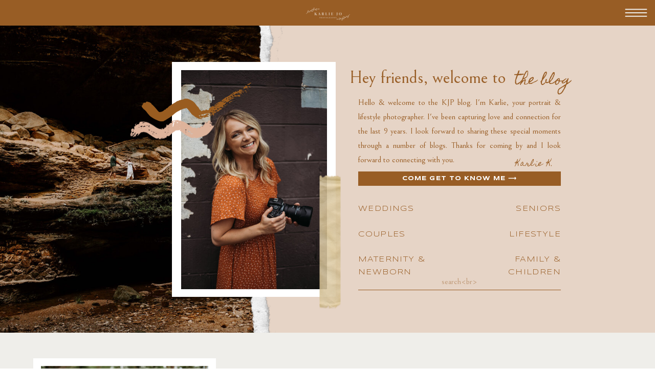

--- FILE ---
content_type: text/html; charset=UTF-8
request_url: https://karliejophotography.com/tag/announcement-photoshoot/
body_size: 15667
content:
<!DOCTYPE html>
<html lang="en-US" class="d">
<head>
<link rel="stylesheet" type="text/css" href="//lib.showit.co/engine/2.1.0/showit.css" />
<meta name='robots' content='index, follow, max-image-preview:large, max-snippet:-1, max-video-preview:-1' />

            <script data-no-defer="1" data-ezscrex="false" data-cfasync="false" data-pagespeed-no-defer data-cookieconsent="ignore">
                var ctPublicFunctions = {"_ajax_nonce":"729087652a","_rest_nonce":"691228ad28","_ajax_url":"\/wp-admin\/admin-ajax.php","_rest_url":"https:\/\/karliejophotography.com\/wp-json\/","data__cookies_type":"native","data__ajax_type":false,"data__bot_detector_enabled":1,"data__frontend_data_log_enabled":1,"cookiePrefix":"","wprocket_detected":false,"host_url":"karliejophotography.com","text__ee_click_to_select":"Click to select the whole data","text__ee_original_email":"The complete one is","text__ee_got_it":"Got it","text__ee_blocked":"Blocked","text__ee_cannot_connect":"Cannot connect","text__ee_cannot_decode":"Can not decode email. Unknown reason","text__ee_email_decoder":"CleanTalk email decoder","text__ee_wait_for_decoding":"The magic is on the way!","text__ee_decoding_process":"Please wait a few seconds while we decode the contact data."}
            </script>
        
            <script data-no-defer="1" data-ezscrex="false" data-cfasync="false" data-pagespeed-no-defer data-cookieconsent="ignore">
                var ctPublic = {"_ajax_nonce":"729087652a","settings__forms__check_internal":"0","settings__forms__check_external":"0","settings__forms__force_protection":0,"settings__forms__search_test":"0","settings__data__bot_detector_enabled":1,"settings__sfw__anti_crawler":0,"blog_home":"https:\/\/karliejophotography.com\/","pixel__setting":"3","pixel__enabled":false,"pixel__url":"https:\/\/moderate2-v4.cleantalk.org\/pixel\/717ef563bcd4012893183e54ca294def.gif","data__email_check_before_post":"1","data__email_check_exist_post":1,"data__cookies_type":"native","data__key_is_ok":true,"data__visible_fields_required":true,"wl_brandname":"Anti-Spam by CleanTalk","wl_brandname_short":"CleanTalk","ct_checkjs_key":1452874355,"emailEncoderPassKey":"7d36c8bf88d78f7c5970199959d90407","bot_detector_forms_excluded":"W10=","advancedCacheExists":false,"varnishCacheExists":false,"wc_ajax_add_to_cart":false}
            </script>
        
	<!-- This site is optimized with the Yoast SEO plugin v25.9 - https://yoast.com/wordpress/plugins/seo/ -->
	<title>announcement photoshoot Archives - karliejophotography.com</title>
	<link rel="canonical" href="https://karliejophotography.com/tag/announcement-photoshoot/" />
	<meta property="og:locale" content="en_US" />
	<meta property="og:type" content="article" />
	<meta property="og:title" content="announcement photoshoot Archives - karliejophotography.com" />
	<meta property="og:url" content="https://karliejophotography.com/tag/announcement-photoshoot/" />
	<meta property="og:site_name" content="karliejophotography.com" />
	<meta property="og:image" content="https://karliejophotography.com/wp-content/uploads/sites/19398/2021/05/2021-05-18_0001.jpg" />
	<meta property="og:image:width" content="809" />
	<meta property="og:image:height" content="539" />
	<meta property="og:image:type" content="image/jpeg" />
	<meta name="twitter:card" content="summary_large_image" />
	<script type="application/ld+json" class="yoast-schema-graph">{"@context":"https://schema.org","@graph":[{"@type":"CollectionPage","@id":"https://karliejophotography.com/tag/announcement-photoshoot/","url":"https://karliejophotography.com/tag/announcement-photoshoot/","name":"announcement photoshoot Archives - karliejophotography.com","isPartOf":{"@id":"https://karliejophotography.com/#website"},"primaryImageOfPage":{"@id":"https://karliejophotography.com/tag/announcement-photoshoot/#primaryimage"},"image":{"@id":"https://karliejophotography.com/tag/announcement-photoshoot/#primaryimage"},"thumbnailUrl":"https://karliejophotography.com/wp-content/uploads/sites/19398/2021/08/KJPDaggy2021-17-scaled.jpg","breadcrumb":{"@id":"https://karliejophotography.com/tag/announcement-photoshoot/#breadcrumb"},"inLanguage":"en-US"},{"@type":"ImageObject","inLanguage":"en-US","@id":"https://karliejophotography.com/tag/announcement-photoshoot/#primaryimage","url":"https://karliejophotography.com/wp-content/uploads/sites/19398/2021/08/KJPDaggy2021-17-scaled.jpg","contentUrl":"https://karliejophotography.com/wp-content/uploads/sites/19398/2021/08/KJPDaggy2021-17-scaled.jpg","width":2560,"height":1707},{"@type":"BreadcrumbList","@id":"https://karliejophotography.com/tag/announcement-photoshoot/#breadcrumb","itemListElement":[{"@type":"ListItem","position":1,"name":"Home","item":"https://karliejophotography.com/"},{"@type":"ListItem","position":2,"name":"announcement photoshoot"}]},{"@type":"WebSite","@id":"https://karliejophotography.com/#website","url":"https://karliejophotography.com/","name":"karliejophotography.com","description":"","potentialAction":[{"@type":"SearchAction","target":{"@type":"EntryPoint","urlTemplate":"https://karliejophotography.com/?s={search_term_string}"},"query-input":{"@type":"PropertyValueSpecification","valueRequired":true,"valueName":"search_term_string"}}],"inLanguage":"en-US"}]}</script>
	<!-- / Yoast SEO plugin. -->


<link rel='dns-prefetch' href='//fd.cleantalk.org' />
<link rel="alternate" type="application/rss+xml" title="karliejophotography.com &raquo; Feed" href="https://karliejophotography.com/feed/" />
<link rel="alternate" type="application/rss+xml" title="karliejophotography.com &raquo; Comments Feed" href="https://karliejophotography.com/comments/feed/" />
<link rel="alternate" type="application/rss+xml" title="karliejophotography.com &raquo; announcement photoshoot Tag Feed" href="https://karliejophotography.com/tag/announcement-photoshoot/feed/" />
<script type="text/javascript">
/* <![CDATA[ */
window._wpemojiSettings = {"baseUrl":"https:\/\/s.w.org\/images\/core\/emoji\/16.0.1\/72x72\/","ext":".png","svgUrl":"https:\/\/s.w.org\/images\/core\/emoji\/16.0.1\/svg\/","svgExt":".svg","source":{"concatemoji":"https:\/\/karliejophotography.com\/wp-includes\/js\/wp-emoji-release.min.js?ver=6.8.3"}};
/*! This file is auto-generated */
!function(s,n){var o,i,e;function c(e){try{var t={supportTests:e,timestamp:(new Date).valueOf()};sessionStorage.setItem(o,JSON.stringify(t))}catch(e){}}function p(e,t,n){e.clearRect(0,0,e.canvas.width,e.canvas.height),e.fillText(t,0,0);var t=new Uint32Array(e.getImageData(0,0,e.canvas.width,e.canvas.height).data),a=(e.clearRect(0,0,e.canvas.width,e.canvas.height),e.fillText(n,0,0),new Uint32Array(e.getImageData(0,0,e.canvas.width,e.canvas.height).data));return t.every(function(e,t){return e===a[t]})}function u(e,t){e.clearRect(0,0,e.canvas.width,e.canvas.height),e.fillText(t,0,0);for(var n=e.getImageData(16,16,1,1),a=0;a<n.data.length;a++)if(0!==n.data[a])return!1;return!0}function f(e,t,n,a){switch(t){case"flag":return n(e,"\ud83c\udff3\ufe0f\u200d\u26a7\ufe0f","\ud83c\udff3\ufe0f\u200b\u26a7\ufe0f")?!1:!n(e,"\ud83c\udde8\ud83c\uddf6","\ud83c\udde8\u200b\ud83c\uddf6")&&!n(e,"\ud83c\udff4\udb40\udc67\udb40\udc62\udb40\udc65\udb40\udc6e\udb40\udc67\udb40\udc7f","\ud83c\udff4\u200b\udb40\udc67\u200b\udb40\udc62\u200b\udb40\udc65\u200b\udb40\udc6e\u200b\udb40\udc67\u200b\udb40\udc7f");case"emoji":return!a(e,"\ud83e\udedf")}return!1}function g(e,t,n,a){var r="undefined"!=typeof WorkerGlobalScope&&self instanceof WorkerGlobalScope?new OffscreenCanvas(300,150):s.createElement("canvas"),o=r.getContext("2d",{willReadFrequently:!0}),i=(o.textBaseline="top",o.font="600 32px Arial",{});return e.forEach(function(e){i[e]=t(o,e,n,a)}),i}function t(e){var t=s.createElement("script");t.src=e,t.defer=!0,s.head.appendChild(t)}"undefined"!=typeof Promise&&(o="wpEmojiSettingsSupports",i=["flag","emoji"],n.supports={everything:!0,everythingExceptFlag:!0},e=new Promise(function(e){s.addEventListener("DOMContentLoaded",e,{once:!0})}),new Promise(function(t){var n=function(){try{var e=JSON.parse(sessionStorage.getItem(o));if("object"==typeof e&&"number"==typeof e.timestamp&&(new Date).valueOf()<e.timestamp+604800&&"object"==typeof e.supportTests)return e.supportTests}catch(e){}return null}();if(!n){if("undefined"!=typeof Worker&&"undefined"!=typeof OffscreenCanvas&&"undefined"!=typeof URL&&URL.createObjectURL&&"undefined"!=typeof Blob)try{var e="postMessage("+g.toString()+"("+[JSON.stringify(i),f.toString(),p.toString(),u.toString()].join(",")+"));",a=new Blob([e],{type:"text/javascript"}),r=new Worker(URL.createObjectURL(a),{name:"wpTestEmojiSupports"});return void(r.onmessage=function(e){c(n=e.data),r.terminate(),t(n)})}catch(e){}c(n=g(i,f,p,u))}t(n)}).then(function(e){for(var t in e)n.supports[t]=e[t],n.supports.everything=n.supports.everything&&n.supports[t],"flag"!==t&&(n.supports.everythingExceptFlag=n.supports.everythingExceptFlag&&n.supports[t]);n.supports.everythingExceptFlag=n.supports.everythingExceptFlag&&!n.supports.flag,n.DOMReady=!1,n.readyCallback=function(){n.DOMReady=!0}}).then(function(){return e}).then(function(){var e;n.supports.everything||(n.readyCallback(),(e=n.source||{}).concatemoji?t(e.concatemoji):e.wpemoji&&e.twemoji&&(t(e.twemoji),t(e.wpemoji)))}))}((window,document),window._wpemojiSettings);
/* ]]> */
</script>
<style id='wp-emoji-styles-inline-css' type='text/css'>

	img.wp-smiley, img.emoji {
		display: inline !important;
		border: none !important;
		box-shadow: none !important;
		height: 1em !important;
		width: 1em !important;
		margin: 0 0.07em !important;
		vertical-align: -0.1em !important;
		background: none !important;
		padding: 0 !important;
	}
</style>
<link rel='stylesheet' id='wp-block-library-css' href='https://karliejophotography.com/wp-includes/css/dist/block-library/style.min.css?ver=6.8.3' type='text/css' media='all' />
<style id='classic-theme-styles-inline-css' type='text/css'>
/*! This file is auto-generated */
.wp-block-button__link{color:#fff;background-color:#32373c;border-radius:9999px;box-shadow:none;text-decoration:none;padding:calc(.667em + 2px) calc(1.333em + 2px);font-size:1.125em}.wp-block-file__button{background:#32373c;color:#fff;text-decoration:none}
</style>
<style id='global-styles-inline-css' type='text/css'>
:root{--wp--preset--aspect-ratio--square: 1;--wp--preset--aspect-ratio--4-3: 4/3;--wp--preset--aspect-ratio--3-4: 3/4;--wp--preset--aspect-ratio--3-2: 3/2;--wp--preset--aspect-ratio--2-3: 2/3;--wp--preset--aspect-ratio--16-9: 16/9;--wp--preset--aspect-ratio--9-16: 9/16;--wp--preset--color--black: #000000;--wp--preset--color--cyan-bluish-gray: #abb8c3;--wp--preset--color--white: #ffffff;--wp--preset--color--pale-pink: #f78da7;--wp--preset--color--vivid-red: #cf2e2e;--wp--preset--color--luminous-vivid-orange: #ff6900;--wp--preset--color--luminous-vivid-amber: #fcb900;--wp--preset--color--light-green-cyan: #7bdcb5;--wp--preset--color--vivid-green-cyan: #00d084;--wp--preset--color--pale-cyan-blue: #8ed1fc;--wp--preset--color--vivid-cyan-blue: #0693e3;--wp--preset--color--vivid-purple: #9b51e0;--wp--preset--gradient--vivid-cyan-blue-to-vivid-purple: linear-gradient(135deg,rgba(6,147,227,1) 0%,rgb(155,81,224) 100%);--wp--preset--gradient--light-green-cyan-to-vivid-green-cyan: linear-gradient(135deg,rgb(122,220,180) 0%,rgb(0,208,130) 100%);--wp--preset--gradient--luminous-vivid-amber-to-luminous-vivid-orange: linear-gradient(135deg,rgba(252,185,0,1) 0%,rgba(255,105,0,1) 100%);--wp--preset--gradient--luminous-vivid-orange-to-vivid-red: linear-gradient(135deg,rgba(255,105,0,1) 0%,rgb(207,46,46) 100%);--wp--preset--gradient--very-light-gray-to-cyan-bluish-gray: linear-gradient(135deg,rgb(238,238,238) 0%,rgb(169,184,195) 100%);--wp--preset--gradient--cool-to-warm-spectrum: linear-gradient(135deg,rgb(74,234,220) 0%,rgb(151,120,209) 20%,rgb(207,42,186) 40%,rgb(238,44,130) 60%,rgb(251,105,98) 80%,rgb(254,248,76) 100%);--wp--preset--gradient--blush-light-purple: linear-gradient(135deg,rgb(255,206,236) 0%,rgb(152,150,240) 100%);--wp--preset--gradient--blush-bordeaux: linear-gradient(135deg,rgb(254,205,165) 0%,rgb(254,45,45) 50%,rgb(107,0,62) 100%);--wp--preset--gradient--luminous-dusk: linear-gradient(135deg,rgb(255,203,112) 0%,rgb(199,81,192) 50%,rgb(65,88,208) 100%);--wp--preset--gradient--pale-ocean: linear-gradient(135deg,rgb(255,245,203) 0%,rgb(182,227,212) 50%,rgb(51,167,181) 100%);--wp--preset--gradient--electric-grass: linear-gradient(135deg,rgb(202,248,128) 0%,rgb(113,206,126) 100%);--wp--preset--gradient--midnight: linear-gradient(135deg,rgb(2,3,129) 0%,rgb(40,116,252) 100%);--wp--preset--font-size--small: 13px;--wp--preset--font-size--medium: 20px;--wp--preset--font-size--large: 36px;--wp--preset--font-size--x-large: 42px;--wp--preset--spacing--20: 0.44rem;--wp--preset--spacing--30: 0.67rem;--wp--preset--spacing--40: 1rem;--wp--preset--spacing--50: 1.5rem;--wp--preset--spacing--60: 2.25rem;--wp--preset--spacing--70: 3.38rem;--wp--preset--spacing--80: 5.06rem;--wp--preset--shadow--natural: 6px 6px 9px rgba(0, 0, 0, 0.2);--wp--preset--shadow--deep: 12px 12px 50px rgba(0, 0, 0, 0.4);--wp--preset--shadow--sharp: 6px 6px 0px rgba(0, 0, 0, 0.2);--wp--preset--shadow--outlined: 6px 6px 0px -3px rgba(255, 255, 255, 1), 6px 6px rgba(0, 0, 0, 1);--wp--preset--shadow--crisp: 6px 6px 0px rgba(0, 0, 0, 1);}:where(.is-layout-flex){gap: 0.5em;}:where(.is-layout-grid){gap: 0.5em;}body .is-layout-flex{display: flex;}.is-layout-flex{flex-wrap: wrap;align-items: center;}.is-layout-flex > :is(*, div){margin: 0;}body .is-layout-grid{display: grid;}.is-layout-grid > :is(*, div){margin: 0;}:where(.wp-block-columns.is-layout-flex){gap: 2em;}:where(.wp-block-columns.is-layout-grid){gap: 2em;}:where(.wp-block-post-template.is-layout-flex){gap: 1.25em;}:where(.wp-block-post-template.is-layout-grid){gap: 1.25em;}.has-black-color{color: var(--wp--preset--color--black) !important;}.has-cyan-bluish-gray-color{color: var(--wp--preset--color--cyan-bluish-gray) !important;}.has-white-color{color: var(--wp--preset--color--white) !important;}.has-pale-pink-color{color: var(--wp--preset--color--pale-pink) !important;}.has-vivid-red-color{color: var(--wp--preset--color--vivid-red) !important;}.has-luminous-vivid-orange-color{color: var(--wp--preset--color--luminous-vivid-orange) !important;}.has-luminous-vivid-amber-color{color: var(--wp--preset--color--luminous-vivid-amber) !important;}.has-light-green-cyan-color{color: var(--wp--preset--color--light-green-cyan) !important;}.has-vivid-green-cyan-color{color: var(--wp--preset--color--vivid-green-cyan) !important;}.has-pale-cyan-blue-color{color: var(--wp--preset--color--pale-cyan-blue) !important;}.has-vivid-cyan-blue-color{color: var(--wp--preset--color--vivid-cyan-blue) !important;}.has-vivid-purple-color{color: var(--wp--preset--color--vivid-purple) !important;}.has-black-background-color{background-color: var(--wp--preset--color--black) !important;}.has-cyan-bluish-gray-background-color{background-color: var(--wp--preset--color--cyan-bluish-gray) !important;}.has-white-background-color{background-color: var(--wp--preset--color--white) !important;}.has-pale-pink-background-color{background-color: var(--wp--preset--color--pale-pink) !important;}.has-vivid-red-background-color{background-color: var(--wp--preset--color--vivid-red) !important;}.has-luminous-vivid-orange-background-color{background-color: var(--wp--preset--color--luminous-vivid-orange) !important;}.has-luminous-vivid-amber-background-color{background-color: var(--wp--preset--color--luminous-vivid-amber) !important;}.has-light-green-cyan-background-color{background-color: var(--wp--preset--color--light-green-cyan) !important;}.has-vivid-green-cyan-background-color{background-color: var(--wp--preset--color--vivid-green-cyan) !important;}.has-pale-cyan-blue-background-color{background-color: var(--wp--preset--color--pale-cyan-blue) !important;}.has-vivid-cyan-blue-background-color{background-color: var(--wp--preset--color--vivid-cyan-blue) !important;}.has-vivid-purple-background-color{background-color: var(--wp--preset--color--vivid-purple) !important;}.has-black-border-color{border-color: var(--wp--preset--color--black) !important;}.has-cyan-bluish-gray-border-color{border-color: var(--wp--preset--color--cyan-bluish-gray) !important;}.has-white-border-color{border-color: var(--wp--preset--color--white) !important;}.has-pale-pink-border-color{border-color: var(--wp--preset--color--pale-pink) !important;}.has-vivid-red-border-color{border-color: var(--wp--preset--color--vivid-red) !important;}.has-luminous-vivid-orange-border-color{border-color: var(--wp--preset--color--luminous-vivid-orange) !important;}.has-luminous-vivid-amber-border-color{border-color: var(--wp--preset--color--luminous-vivid-amber) !important;}.has-light-green-cyan-border-color{border-color: var(--wp--preset--color--light-green-cyan) !important;}.has-vivid-green-cyan-border-color{border-color: var(--wp--preset--color--vivid-green-cyan) !important;}.has-pale-cyan-blue-border-color{border-color: var(--wp--preset--color--pale-cyan-blue) !important;}.has-vivid-cyan-blue-border-color{border-color: var(--wp--preset--color--vivid-cyan-blue) !important;}.has-vivid-purple-border-color{border-color: var(--wp--preset--color--vivid-purple) !important;}.has-vivid-cyan-blue-to-vivid-purple-gradient-background{background: var(--wp--preset--gradient--vivid-cyan-blue-to-vivid-purple) !important;}.has-light-green-cyan-to-vivid-green-cyan-gradient-background{background: var(--wp--preset--gradient--light-green-cyan-to-vivid-green-cyan) !important;}.has-luminous-vivid-amber-to-luminous-vivid-orange-gradient-background{background: var(--wp--preset--gradient--luminous-vivid-amber-to-luminous-vivid-orange) !important;}.has-luminous-vivid-orange-to-vivid-red-gradient-background{background: var(--wp--preset--gradient--luminous-vivid-orange-to-vivid-red) !important;}.has-very-light-gray-to-cyan-bluish-gray-gradient-background{background: var(--wp--preset--gradient--very-light-gray-to-cyan-bluish-gray) !important;}.has-cool-to-warm-spectrum-gradient-background{background: var(--wp--preset--gradient--cool-to-warm-spectrum) !important;}.has-blush-light-purple-gradient-background{background: var(--wp--preset--gradient--blush-light-purple) !important;}.has-blush-bordeaux-gradient-background{background: var(--wp--preset--gradient--blush-bordeaux) !important;}.has-luminous-dusk-gradient-background{background: var(--wp--preset--gradient--luminous-dusk) !important;}.has-pale-ocean-gradient-background{background: var(--wp--preset--gradient--pale-ocean) !important;}.has-electric-grass-gradient-background{background: var(--wp--preset--gradient--electric-grass) !important;}.has-midnight-gradient-background{background: var(--wp--preset--gradient--midnight) !important;}.has-small-font-size{font-size: var(--wp--preset--font-size--small) !important;}.has-medium-font-size{font-size: var(--wp--preset--font-size--medium) !important;}.has-large-font-size{font-size: var(--wp--preset--font-size--large) !important;}.has-x-large-font-size{font-size: var(--wp--preset--font-size--x-large) !important;}
:where(.wp-block-post-template.is-layout-flex){gap: 1.25em;}:where(.wp-block-post-template.is-layout-grid){gap: 1.25em;}
:where(.wp-block-columns.is-layout-flex){gap: 2em;}:where(.wp-block-columns.is-layout-grid){gap: 2em;}
:root :where(.wp-block-pullquote){font-size: 1.5em;line-height: 1.6;}
</style>
<link rel='stylesheet' id='cleantalk-public-css-css' href='https://karliejophotography.com/wp-content/plugins/cleantalk-spam-protect/css/cleantalk-public.min.css?ver=6.64_1758580666' type='text/css' media='all' />
<link rel='stylesheet' id='cleantalk-email-decoder-css-css' href='https://karliejophotography.com/wp-content/plugins/cleantalk-spam-protect/css/cleantalk-email-decoder.min.css?ver=6.64_1758580666' type='text/css' media='all' />
<script type="text/javascript" src="https://karliejophotography.com/wp-content/plugins/cleantalk-spam-protect/js/apbct-public-bundle.min.js?ver=6.64_1758580666" id="apbct-public-bundle.min-js-js"></script>
<script type="text/javascript" src="https://fd.cleantalk.org/ct-bot-detector-wrapper.js?ver=6.64" id="ct_bot_detector-js" defer="defer" data-wp-strategy="defer"></script>
<script type="text/javascript" src="https://karliejophotography.com/wp-includes/js/jquery/jquery.min.js?ver=3.7.1" id="jquery-core-js"></script>
<script type="text/javascript" src="https://karliejophotography.com/wp-includes/js/jquery/jquery-migrate.min.js?ver=3.4.1" id="jquery-migrate-js"></script>
<script type="text/javascript" src="https://karliejophotography.com/wp-content/plugins/showit/public/js/showit.js?ver=1765944609" id="si-script-js"></script>
<link rel="https://api.w.org/" href="https://karliejophotography.com/wp-json/" /><link rel="alternate" title="JSON" type="application/json" href="https://karliejophotography.com/wp-json/wp/v2/tags/61" /><link rel="EditURI" type="application/rsd+xml" title="RSD" href="https://karliejophotography.com/xmlrpc.php?rsd" />
<style type="text/css">.recentcomments a{display:inline !important;padding:0 !important;margin:0 !important;}</style>
<meta charset="UTF-8" />
<meta name="viewport" content="width=device-width, initial-scale=1" />
<link rel="icon" type="image/png" href="//static.showit.co/200/VNsA-81zRC65OA4UfuSyKA/137102/main-logo-brown.png" />
<link rel="preconnect" href="https://static.showit.co" />


<link rel="preconnect" href="https://fonts.googleapis.com">
<link rel="preconnect" href="https://fonts.gstatic.com" crossorigin>
<link href="https://fonts.googleapis.com/css?family=Syncopate:regular|Bellefair:regular|Syncopate:700|Homemade+Apple:regular" rel="stylesheet" type="text/css"/>
<script id="init_data" type="application/json">
{"mobile":{"w":320,"bgMediaType":"none","bgFillType":"color","bgColor":"colors-7"},"desktop":{"w":1200,"bgColor":"colors-7","bgMediaType":"none","bgFillType":"color"},"sid":"5kqefackrhg1n9fzbxt7fw","break":768,"assetURL":"//static.showit.co","contactFormId":"137102/262436","cfAction":"aHR0cHM6Ly9jbGllbnRzZXJ2aWNlLnNob3dpdC5jby9jb250YWN0Zm9ybQ==","sgAction":"aHR0cHM6Ly9jbGllbnRzZXJ2aWNlLnNob3dpdC5jby9zb2NpYWxncmlk","blockData":[{"slug":"menu","visible":"a","states":[{"d":{"bgFillType":"color","bgColor":"#000000:0","bgMediaType":"none"},"m":{"bgFillType":"color","bgColor":"#000000:0","bgMediaType":"none"},"slug":"view-1"},{"d":{"bgFillType":"color","bgColor":"#000000:0","bgMediaType":"none"},"m":{"bgFillType":"color","bgColor":"#000000:0","bgMediaType":"none"},"slug":"view-1-1"}],"d":{"h":50,"w":1200,"locking":{"side":"st"},"bgFillType":"color","bgColor":"colors-0","bgMediaType":"none"},"m":{"h":50,"w":320,"locking":{"side":"st"},"bgFillType":"color","bgColor":"colors-0","bgMediaType":"none"},"stateTrans":[{},{}]},{"slug":"blog-intro","visible":"a","states":[],"d":{"h":600,"w":1200,"bgFillType":"color","bgColor":"colors-3","bgMediaType":"none"},"m":{"h":775,"w":320,"bgFillType":"color","bgColor":"colors-3","bgMediaType":"none"}},{"slug":"posts","visible":"a","states":[{"d":{"bgFillType":"color","bgColor":"#000000:0","bgMediaType":"none"},"m":{"bgFillType":"color","bgColor":"#000000:0","bgMediaType":"none"},"slug":"view-1"},{"d":{"bgFillType":"color","bgColor":"#000000:0","bgMediaType":"none"},"m":{"bgFillType":"color","bgColor":"#000000:0","bgMediaType":"none"},"slug":"view-2"},{"d":{"bgFillType":"color","bgColor":"#000000:0","bgMediaType":"none"},"m":{"bgFillType":"color","bgColor":"#000000:0","bgMediaType":"none"},"slug":"view-3"}],"d":{"h":500,"w":1200,"bgFillType":"color","bgColor":"colors-4","bgMediaType":"none"},"m":{"h":1185,"w":320,"bgFillType":"color","bgColor":"colors-4","bgMediaType":"none"},"stateTrans":[{},{},{}]},{"slug":"buffer","visible":"a","states":[],"d":{"h":50,"w":1200,"bgFillType":"color","bgColor":"colors-4","bgMediaType":"none"},"m":{"h":20,"w":320,"bgFillType":"color","bgColor":"colors-4","bgMediaType":"none"}},{"slug":"pagination","visible":"a","states":[],"d":{"h":100,"w":1200,"bgFillType":"color","bgColor":"colors-3","bgMediaType":"none"},"m":{"h":100,"w":320,"bgFillType":"color","bgColor":"colors-3","bgMediaType":"none"}},{"slug":"footer","visible":"a","states":[],"d":{"h":225,"w":1200,"bgFillType":"color","bgColor":"colors-0","bgMediaType":"none"},"m":{"h":350,"w":320,"bgFillType":"color","bgColor":"colors-0","bgMediaType":"none"}}],"elementData":[{"type":"icon","visible":"a","id":"menu_view-1_0","blockId":"menu","m":{"x":251,"y":-6,"w":63,"h":63,"a":0},"d":{"x":1132,"y":-6,"w":62,"h":62,"a":0,"lockH":"r"}},{"type":"graphic","visible":"a","id":"menu_view-1_1","blockId":"menu","m":{"x":5,"y":6,"w":133,"h":38,"a":0},"d":{"x":557,"y":15,"w":87,"h":25,"a":0,"gs":{"t":"fit"},"lockH":"s"},"c":{"key":"yiieAPG-RN-JWuvc3K7T4w/137102/sublogo-1-white.png","aspect_ratio":3.47685}},{"type":"simple","visible":"a","id":"menu_view-1-1_0","blockId":"menu","m":{"x":0,"y":0,"w":320,"h":431,"a":0},"d":{"x":0,"y":0,"w":1200,"h":150,"a":0,"lockH":"s"}},{"type":"simple","visible":"a","id":"menu_view-1-1_1","blockId":"menu","m":{"x":0,"y":0,"w":215,"h":431,"a":0},"d":{"x":0,"y":0,"w":150,"h":150,"a":0,"lockH":"l"}},{"type":"icon","visible":"a","id":"menu_view-1-1_2","blockId":"menu","m":{"x":276,"y":7,"w":35,"h":35,"a":0},"d":{"x":1152,"y":3,"w":43,"h":43,"a":0,"lockH":"r"}},{"type":"icon","visible":"a","id":"menu_view-1-1_3","blockId":"menu","m":{"x":258,"y":353,"w":30,"h":30,"a":0},"d":{"x":948,"y":87,"w":26,"h":26,"a":0}},{"type":"icon","visible":"a","id":"menu_view-1-1_4","blockId":"menu","m":{"x":258,"y":278,"w":30,"h":30,"a":0},"d":{"x":948,"y":32,"w":26,"h":26,"a":0}},{"type":"icon","visible":"a","id":"menu_view-1-1_5","blockId":"menu","m":{"x":258,"y":202,"w":30,"h":30,"a":0},"d":{"x":885,"y":87,"w":26,"h":26,"a":0}},{"type":"icon","visible":"a","id":"menu_view-1-1_6","blockId":"menu","m":{"x":258,"y":127,"w":30,"h":30,"a":0},"d":{"x":885,"y":32,"w":26,"h":26,"a":0}},{"type":"text","visible":"a","id":"menu_view-1-1_8","blockId":"menu","m":{"x":47,"y":319,"w":146,"h":17,"a":0},"d":{"x":673,"y":32,"w":103,"h":19,"a":0}},{"type":"text","visible":"a","id":"menu_view-1-1_10","blockId":"menu","m":{"x":45,"y":272,"w":146,"h":17,"a":0},"d":{"x":418,"y":89,"w":59,"h":19,"a":0}},{"type":"text","visible":"a","id":"menu_view-1-1_11","blockId":"menu","m":{"x":43,"y":224,"w":129,"h":17,"a":0},"d":{"x":414,"y":32,"w":129,"h":19,"a":0}},{"type":"text","visible":"a","id":"menu_view-1-1_12","blockId":"menu","m":{"x":43,"y":179,"w":129,"h":17,"a":0},"d":{"x":228,"y":89,"w":69,"h":19,"a":0}},{"type":"text","visible":"a","id":"menu_view-1-1_13","blockId":"menu","m":{"x":43,"y":134,"w":129,"h":17,"a":0},"d":{"x":226,"y":32,"w":64,"h":19,"a":0}},{"type":"graphic","visible":"a","id":"menu_view-1-1_14","blockId":"menu","m":{"x":15,"y":18,"w":80,"h":77,"a":0},"d":{"x":12,"y":16,"w":126,"h":122,"a":0},"c":{"key":"VNsA-81zRC65OA4UfuSyKA/137102/main-logo-brown.png","aspect_ratio":1.03375}},{"type":"simple","visible":"a","id":"blog-intro_0","blockId":"blog-intro","m":{"x":0,"y":736,"w":320,"h":1,"a":0},"d":{"x":660,"y":516,"w":396,"h":1,"a":0}},{"type":"text","visible":"a","id":"blog-intro_1","blockId":"blog-intro","m":{"x":28,"y":710,"w":264,"h":19,"a":0},"d":{"x":670,"y":486,"w":376,"h":28,"a":0}},{"type":"text","visible":"a","id":"blog-intro_2","blockId":"blog-intro","m":{"x":193,"y":668,"w":99,"h":17,"a":0},"d":{"x":897,"y":445,"w":159,"h":23,"a":0}},{"type":"text","visible":"a","id":"blog-intro_3","blockId":"blog-intro","m":{"x":193,"y":626,"w":99,"h":17,"a":0},"d":{"x":897,"y":396,"w":159,"h":23,"a":0}},{"type":"text","visible":"a","id":"blog-intro_4","blockId":"blog-intro","m":{"x":193,"y":584,"w":99,"h":17,"a":0},"d":{"x":897,"y":346,"w":159,"h":23,"a":0}},{"type":"text","visible":"a","id":"blog-intro_5","blockId":"blog-intro","m":{"x":28,"y":668,"w":119,"h":17,"a":0},"d":{"x":660,"y":445,"w":202,"h":23,"a":0}},{"type":"text","visible":"a","id":"blog-intro_6","blockId":"blog-intro","m":{"x":28,"y":626,"w":119,"h":17,"a":0},"d":{"x":660,"y":396,"w":159,"h":23,"a":0}},{"type":"text","visible":"a","id":"blog-intro_7","blockId":"blog-intro","m":{"x":28,"y":584,"w":99,"h":17,"a":0},"d":{"x":660,"y":346,"w":159,"h":23,"a":0}},{"type":"simple","visible":"a","id":"blog-intro_8","blockId":"blog-intro","m":{"x":0,"y":516,"w":320,"h":28,"a":0},"d":{"x":660,"y":285,"w":396,"h":28,"a":0}},{"type":"text","visible":"a","id":"blog-intro_9","blockId":"blog-intro","m":{"x":28,"y":520,"w":264,"h":17,"a":0},"d":{"x":660,"y":290,"w":396,"h":18,"a":0}},{"type":"text","visible":"a","id":"blog-intro_10","blockId":"blog-intro","m":{"x":28,"y":346,"w":264,"h":122,"a":0},"d":{"x":660,"y":136,"w":396,"h":111,"a":0}},{"type":"text","visible":"a","id":"blog-intro_11","blockId":"blog-intro","m":{"x":142,"y":312,"w":139,"h":30,"a":0},"d":{"x":966,"y":86,"w":271,"h":25,"a":0}},{"type":"text","visible":"a","id":"blog-intro_12","blockId":"blog-intro","m":{"x":24,"y":278,"w":130,"h":59,"a":0},"d":{"x":643,"y":82,"w":322,"h":39,"a":0}},{"type":"graphic","visible":"a","id":"blog-intro_13","blockId":"blog-intro","m":{"x":0,"y":0,"w":224,"h":254,"a":0},"d":{"x":-1,"y":0,"w":475,"h":600,"a":0,"gs":{"s":50},"lockH":"ls"},"c":{"key":"p7skOZ_fQrCu94TNrZpdAQ/137102/karlie_zack-8.jpg","aspect_ratio":1.49834}},{"type":"graphic","visible":"a","id":"blog-intro_14","blockId":"blog-intro","m":{"x":-32,"y":113,"w":129,"h":257,"a":90},"d":{"x":389,"y":0,"w":144,"h":601,"a":-1,"gs":{"s":0}},"c":{"key":"Jtvu6Nb8TcG-AKugtG2KmQ/shared/rip02.png","aspect_ratio":0.09714}},{"type":"simple","visible":"a","id":"blog-intro_15","blockId":"blog-intro","m":{"x":151,"y":67,"w":169,"h":239,"a":0},"d":{"x":296,"y":71,"w":320,"h":459,"a":0}},{"type":"graphic","visible":"a","id":"blog-intro_16","blockId":"blog-intro","m":{"x":163,"y":77,"w":146,"h":218,"a":0},"d":{"x":314,"y":87,"w":285,"h":428,"a":0},"c":{"key":"TNFY9qaiQ2q8B9TOOUqOHQ/137102/kjpmatt_and_morgan-1.jpg","aspect_ratio":0.66661}},{"type":"graphic","visible":"a","id":"blog-intro_17","blockId":"blog-intro","m":{"x":89,"y":71,"w":113,"h":113,"a":4},"d":{"x":210,"y":116,"w":173,"h":173,"a":3},"c":{"key":"tum42b6-SfC8SeulXAsxqQ/shared/wave.png","aspect_ratio":1}},{"type":"graphic","visible":"a","id":"blog-intro_18","blockId":"blog-intro","m":{"x":103,"y":4,"w":156,"h":156,"a":-120},"d":{"x":238,"y":29,"w":221,"h":221,"a":-121},"c":{"key":"KDVTAH_1ROCAViI6yFLo3Q/shared/stroke_3.png","aspect_ratio":0.99917}},{"type":"graphic","visible":"a","id":"blog-intro_19","blockId":"blog-intro","m":{"x":242,"y":247,"w":127,"h":20,"a":90},"d":{"x":475,"y":402,"w":260,"h":41,"a":90},"c":{"key":"y3rwIQ_jSW6nsBQ6c5LrEQ/shared/golden-tape-3.png","aspect_ratio":6.29032}},{"type":"text","visible":"a","id":"blog-intro_20","blockId":"blog-intro","m":{"x":199,"y":496,"w":102,"h":17,"a":0},"d":{"x":948,"y":259,"w":114,"h":19,"a":0}},{"type":"text","visible":"a","id":"posts_view-1_0","blockId":"posts","m":{"x":43,"y":311,"w":233,"h":58,"a":0},"d":{"x":40,"y":415,"w":327,"h":82,"a":0}},{"type":"simple","visible":"a","id":"posts_view-1_1","blockId":"posts","m":{"x":20,"y":20,"w":280,"h":275,"a":0},"d":{"x":25,"y":50,"w":357,"h":357,"a":0}},{"type":"graphic","visible":"a","id":"posts_view-1_2","blockId":"posts","m":{"x":43,"y":40,"w":233,"h":233,"a":0},"d":{"x":40,"y":65,"w":327,"h":327,"a":0,"gs":{"s":50}},"c":{"key":"52TD_elvQx-lO6neRjDg5Q/shared/jonathan-borba-7_fyozixiec-unsplash.jpg","aspect_ratio":0.66654}},{"type":"text","visible":"a","id":"posts_view-2_0","blockId":"posts","m":{"x":43,"y":707,"w":233,"h":58,"a":0},"d":{"x":437,"y":415,"w":327,"h":82,"a":0}},{"type":"simple","visible":"a","id":"posts_view-2_1","blockId":"posts","m":{"x":20,"y":416,"w":280,"h":275,"a":0},"d":{"x":422,"y":50,"w":357,"h":357,"a":0}},{"type":"graphic","visible":"a","id":"posts_view-2_2","blockId":"posts","m":{"x":43,"y":436,"w":233,"h":233,"a":0},"d":{"x":437,"y":65,"w":327,"h":327,"a":0,"gs":{"s":50}},"c":{"key":"yjZOa33aQ7CDI1mESVhCWw/shared/jonathan-borba-ujzzswothes-unsplash.jpg","aspect_ratio":0.66667}},{"type":"text","visible":"a","id":"posts_view-3_0","blockId":"posts","m":{"x":43,"y":1103,"w":233,"h":58,"a":0},"d":{"x":834,"y":415,"w":327,"h":82,"a":0}},{"type":"simple","visible":"a","id":"posts_view-3_1","blockId":"posts","m":{"x":20,"y":811,"w":280,"h":275,"a":0},"d":{"x":819,"y":50,"w":357,"h":357,"a":0}},{"type":"graphic","visible":"a","id":"posts_view-3_2","blockId":"posts","m":{"x":43,"y":831,"w":233,"h":233,"a":0},"d":{"x":834,"y":65,"w":327,"h":327,"a":0,"gs":{"s":50}},"c":{"key":"AGVFYGQARwWIkEVyw-o8FQ/shared/jonathan-borba-txyzpk-zgdg-unsplash.jpg","aspect_ratio":0.66673}},{"type":"graphic","visible":"a","id":"pagination_0","blockId":"pagination","m":{"x":-1,"y":6,"w":322,"h":87,"a":3},"d":{"x":405,"y":-37,"w":383,"h":159,"a":3},"c":{"key":"LWObaUrTSwuQIx1Aj5cMkw/shared/stroke_8.png","aspect_ratio":1}},{"type":"text","visible":"a","id":"pagination_1","blockId":"pagination","m":{"x":163,"y":42,"w":135,"h":17,"a":0},"d":{"x":620,"y":33,"w":215,"h":19,"a":0}},{"type":"text","visible":"a","id":"pagination_2","blockId":"pagination","m":{"x":22,"y":42,"w":135,"h":17,"a":0},"d":{"x":365,"y":33,"w":215,"h":19,"a":0}},{"type":"simple","visible":"m","id":"footer_0","blockId":"footer","m":{"x":0,"y":199,"w":320,"h":1,"a":0},"d":{"x":360,"y":131,"w":480,"h":1,"a":0}},{"type":"simple","visible":"a","id":"footer_1","blockId":"footer","m":{"x":0,"y":281,"w":320,"h":1,"a":0},"d":{"x":0,"y":190,"w":1200,"h":1,"a":0,"lockH":"s"}},{"type":"text","visible":"d","id":"footer_2","blockId":"footer","m":{"x":43,"y":315,"w":146,"h":17,"a":0},"d":{"x":1119,"y":90,"w":116,"h":19,"a":90}},{"type":"icon","visible":"a","id":"footer_3","blockId":"footer","m":{"x":257,"y":225,"w":30,"h":30,"a":0},"d":{"x":1106,"y":148,"w":22,"h":22,"a":0}},{"type":"icon","visible":"a","id":"footer_4","blockId":"footer","m":{"x":182,"y":225,"w":30,"h":30,"a":0},"d":{"x":1106,"y":109,"w":22,"h":22,"a":0}},{"type":"icon","visible":"a","id":"footer_5","blockId":"footer","m":{"x":108,"y":225,"w":30,"h":30,"a":0},"d":{"x":1106,"y":71,"w":22,"h":22,"a":0}},{"type":"icon","visible":"a","id":"footer_6","blockId":"footer","m":{"x":33,"y":225,"w":30,"h":30,"a":0},"d":{"x":1106,"y":32,"w":22,"h":22,"a":0}},{"type":"text","visible":"d","id":"footer_7","blockId":"footer","m":{"x":43,"y":315,"w":146,"h":17,"a":0},"d":{"x":927,"y":151,"w":103,"h":19,"a":0}},{"type":"text","visible":"d","id":"footer_9","blockId":"footer","m":{"x":43,"y":224,"w":129,"h":17,"a":0},"d":{"x":927,"y":54,"w":129,"h":19,"a":0}},{"type":"text","visible":"d","id":"footer_10","blockId":"footer","m":{"x":43,"y":360,"w":146,"h":17,"a":0},"d":{"x":806,"y":151,"w":59,"h":19,"a":0}},{"type":"text","visible":"d","id":"footer_11","blockId":"footer","m":{"x":43,"y":179,"w":129,"h":17,"a":0},"d":{"x":806,"y":103,"w":69,"h":19,"a":0}},{"type":"text","visible":"d","id":"footer_12","blockId":"footer","m":{"x":43,"y":134,"w":129,"h":17,"a":0},"d":{"x":804,"y":54,"w":64,"h":19,"a":0}},{"type":"text","visible":"d","id":"footer_13","blockId":"footer","m":{"x":30,"y":124,"w":260,"h":30,"a":0},"d":{"x":798,"y":18,"w":271,"h":25,"a":0}},{"type":"text","visible":"a","id":"footer_14","blockId":"footer","m":{"x":103,"y":117,"w":213,"h":52,"a":0},"d":{"x":186,"y":155,"w":567,"h":14,"a":0}},{"type":"simple","visible":"a","id":"footer_15","blockId":"footer","m":{"x":0,"y":0,"w":320,"h":87,"a":0},"d":{"x":182,"y":-16,"w":572,"h":147,"a":0}},{"type":"iframe","visible":"a","id":"footer_16","blockId":"footer","m":{"x":0,"y":6,"w":320,"h":75,"a":0},"d":{"x":190,"y":-9,"w":555,"h":132,"a":0}},{"type":"graphic","visible":"a","id":"footer_17","blockId":"footer","m":{"x":0,"y":6,"w":75,"h":75,"a":0},"d":{"x":613,"y":-9,"w":132,"h":132,"a":0},"c":{"key":"o5AgO50pSLqp0phDT62drw/137102/kjp-4.jpg","aspect_ratio":1.49984}},{"type":"graphic","visible":"a","id":"footer_18","blockId":"footer","m":{"x":82,"y":6,"w":75,"h":75,"a":0},"d":{"x":472,"y":-9,"w":132,"h":132,"a":0},"c":{"key":"Ig4DMc7-Qa-hlSHQDdGwFw/137102/karlie_zack-36.jpg","aspect_ratio":0.66739}},{"type":"graphic","visible":"a","id":"footer_19","blockId":"footer","m":{"x":163,"y":6,"w":75,"h":75,"a":0},"d":{"x":331,"y":-9,"w":132,"h":132,"a":0},"c":{"key":"TNFY9qaiQ2q8B9TOOUqOHQ/137102/kjpmatt_and_morgan-1.jpg","aspect_ratio":0.66661}},{"type":"graphic","visible":"a","id":"footer_20","blockId":"footer","m":{"x":245,"y":6,"w":75,"h":75,"a":0},"d":{"x":190,"y":-9,"w":132,"h":132,"a":0},"c":{"key":"k1U765HCSha87EIef3F_MQ/137102/kjp-1-7.jpg","aspect_ratio":0.66657}},{"type":"graphic","visible":"a","id":"footer_21","blockId":"footer","m":{"x":249,"y":31,"w":53,"h":116,"a":-97},"d":{"x":163,"y":27,"w":47,"h":121,"a":-7},"c":{"key":"LexYTbHwTp-39Pi3xhjv9w/shared/stroke_2.png","aspect_ratio":1}},{"type":"graphic","visible":"a","id":"footer_22","blockId":"footer","m":{"x":271,"y":153,"w":43,"h":43,"a":42},"d":{"x":611,"y":120,"w":86,"h":86,"a":75},"c":{"key":"Lfb0gcjFRJ-mUnG9L6lqlA/shared/leaves_outline_4.png","aspect_ratio":1.00083}},{"type":"graphic","visible":"a","id":"footer_23","blockId":"footer","m":{"x":15,"y":110,"w":69,"h":68,"a":0},"d":{"x":7,"y":17,"w":163,"h":158,"a":0},"c":{"key":"XY9EN2T3RYK5JrVsGHOS0A/137102/main-logo-white.png","aspect_ratio":1.03375}}]}
</script>
<link
rel="stylesheet"
type="text/css"
href="https://cdnjs.cloudflare.com/ajax/libs/animate.css/3.4.0/animate.min.css"
/>


<script src="//lib.showit.co/engine/2.1.0/showit-lib.min.js"></script>
<script src="//lib.showit.co/engine/2.1.0/showit.min.js"></script>
<script>

function initPage(){

}
</script>

<style id="si-page-css">
html.m {background-color:rgba(255,255,255,1);}
html.d {background-color:rgba(255,255,255,1);}
.d .st-d-title,.d .se-wpt h1 {color:rgba(152,93,37,1);text-transform:lowercase;line-height:1.8;letter-spacing:0em;font-size:20px;text-align:left;font-family:'Homemade Apple';font-weight:400;font-style:normal;}
.d .se-wpt h1 {margin-bottom:30px;}
.d .st-d-title.se-rc a {text-decoration:none;color:rgba(152,93,37,1);}
.d .st-d-title.se-rc a:hover {text-decoration:none;color:rgba(152,93,37,1);opacity:0.8;}
.m .st-m-title,.m .se-wpt h1 {color:rgba(152,93,37,1);text-transform:lowercase;line-height:1.8;letter-spacing:0em;font-size:25px;text-align:left;font-family:'Homemade Apple';font-weight:400;font-style:normal;}
.m .se-wpt h1 {margin-bottom:20px;}
.m .st-m-title.se-rc a {text-decoration:none;color:rgba(152,93,37,1);}
.m .st-m-title.se-rc a:hover {text-decoration:none;color:rgba(152,93,37,1);opacity:0.8;}
.d .st-d-heading,.d .se-wpt h2 {color:rgba(152,93,37,1);line-height:1.2;letter-spacing:0em;font-size:34px;text-align:center;font-family:'Bellefair';font-weight:400;font-style:normal;}
.d .se-wpt h2 {margin-bottom:24px;}
.d .st-d-heading.se-rc a {text-decoration:none;color:rgba(152,93,37,1);}
.d .st-d-heading.se-rc a:hover {text-decoration:none;color:rgba(152,93,37,1);opacity:0.8;}
.m .st-m-heading,.m .se-wpt h2 {color:rgba(152,93,37,1);line-height:1.2;letter-spacing:0em;font-size:26px;text-align:center;font-family:'Bellefair';font-weight:400;font-style:normal;}
.m .se-wpt h2 {margin-bottom:20px;}
.m .st-m-heading.se-rc a {text-decoration:none;color:rgba(152,93,37,1);}
.m .st-m-heading.se-rc a:hover {text-decoration:none;color:rgba(152,93,37,1);opacity:0.8;}
.d .st-d-subheading,.d .se-wpt h3 {color:rgba(111,96,55,1);text-transform:uppercase;line-height:1.8;letter-spacing:0.1em;font-size:14px;text-align:center;font-family:'Syncopate';font-weight:400;font-style:normal;}
.d .se-wpt h3 {margin-bottom:18px;}
.d .st-d-subheading.se-rc a {text-decoration:none;color:rgba(111,96,55,1);}
.d .st-d-subheading.se-rc a:hover {text-decoration:none;color:rgba(111,96,55,1);opacity:0.8;}
.m .st-m-subheading,.m .se-wpt h3 {color:rgba(111,96,55,1);text-transform:uppercase;line-height:1.8;letter-spacing:0.1em;font-size:12px;text-align:center;font-family:'Syncopate';font-weight:400;font-style:normal;}
.m .se-wpt h3 {margin-bottom:18px;}
.m .st-m-subheading.se-rc a {text-decoration:none;color:rgba(111,96,55,1);}
.m .st-m-subheading.se-rc a:hover {text-decoration:none;color:rgba(111,96,55,1);opacity:0.8;}
.d .st-d-paragraph {color:rgba(152,93,37,1);line-height:1.8;letter-spacing:0em;font-size:14px;text-align:justify;font-family:'Bellefair';font-weight:400;font-style:normal;}
.d .se-wpt p {margin-bottom:16px;}
.d .st-d-paragraph.se-rc a {color:rgba(152,93,37,1);}
.d .st-d-paragraph.se-rc a:hover {text-decoration:underline;color:rgba(152,93,37,1);opacity:0.8;}
.m .st-m-paragraph {color:rgba(152,93,37,1);line-height:1.8;letter-spacing:0em;font-size:14px;text-align:justify;font-family:'Bellefair';font-weight:400;font-style:normal;}
.m .se-wpt p {margin-bottom:16px;}
.m .st-m-paragraph.se-rc a {color:rgba(152,93,37,1);}
.m .st-m-paragraph.se-rc a:hover {text-decoration:underline;color:rgba(152,93,37,1);opacity:0.8;}
.sib-menu {z-index:15;}
.m .sib-menu {height:50px;}
.d .sib-menu {height:50px;}
.m .sib-menu .ss-bg {background-color:rgba(152,93,37,1);}
.d .sib-menu .ss-bg {background-color:rgba(152,93,37,1);}
.m .sib-menu .sis-menu_view-1 {background-color:rgba(0,0,0,0);}
.d .sib-menu .sis-menu_view-1 {background-color:rgba(0,0,0,0);}
.d .sie-menu_view-1_0 {left:1132px;top:-6px;width:62px;height:62px;}
.m .sie-menu_view-1_0 {left:251px;top:-6px;width:63px;height:63px;}
.d .sie-menu_view-1_0 svg {fill:rgba(239,238,234,1);}
.m .sie-menu_view-1_0 svg {fill:rgba(239,238,234,1);}
.d .sie-menu_view-1_1 {left:557px;top:15px;width:87px;height:25px;}
.m .sie-menu_view-1_1 {left:5px;top:6px;width:133px;height:38px;}
.d .sie-menu_view-1_1 .se-img {background-repeat:no-repeat;background-size:contain;background-position:50%;border-radius:inherit;}
.m .sie-menu_view-1_1 .se-img {background-repeat:no-repeat;background-size:cover;background-position:50% 50%;border-radius:inherit;}
.m .sib-menu .sis-menu_view-1-1 {background-color:rgba(0,0,0,0);}
.d .sib-menu .sis-menu_view-1-1 {background-color:rgba(0,0,0,0);}
.d .sie-menu_view-1-1_0 {left:0px;top:0px;width:1200px;height:150px;}
.m .sie-menu_view-1-1_0 {left:0px;top:0px;width:320px;height:431px;}
.d .sie-menu_view-1-1_0 .se-simple:hover {}
.m .sie-menu_view-1-1_0 .se-simple:hover {}
.d .sie-menu_view-1-1_0 .se-simple {background-color:rgba(230,212,198,1);}
.m .sie-menu_view-1-1_0 .se-simple {background-color:rgba(221,177,154,1);}
.d .sie-menu_view-1-1_1 {left:0px;top:0px;width:150px;height:150px;}
.m .sie-menu_view-1-1_1 {left:0px;top:0px;width:215px;height:431px;}
.d .sie-menu_view-1-1_1 .se-simple:hover {}
.m .sie-menu_view-1-1_1 .se-simple:hover {}
.d .sie-menu_view-1-1_1 .se-simple {background-color:rgba(221,177,154,1);}
.m .sie-menu_view-1-1_1 .se-simple {background-color:rgba(230,212,198,1);}
.d .sie-menu_view-1-1_2 {left:1152px;top:3px;width:43px;height:43px;}
.m .sie-menu_view-1-1_2 {left:276px;top:7px;width:35px;height:35px;}
.d .sie-menu_view-1-1_2 svg {fill:rgba(152,93,37,1);}
.m .sie-menu_view-1-1_2 svg {fill:rgba(152,93,37,1);}
.d .sie-menu_view-1-1_3 {left:948px;top:87px;width:26px;height:26px;}
.m .sie-menu_view-1-1_3 {left:258px;top:353px;width:30px;height:30px;}
.d .sie-menu_view-1-1_3 svg {fill:rgba(152,93,37,1);}
.m .sie-menu_view-1-1_3 svg {fill:rgba(152,93,37,1);}
.d .sie-menu_view-1-1_4 {left:948px;top:32px;width:26px;height:26px;}
.m .sie-menu_view-1-1_4 {left:258px;top:278px;width:30px;height:30px;}
.d .sie-menu_view-1-1_4 svg {fill:rgba(152,93,37,1);}
.m .sie-menu_view-1-1_4 svg {fill:rgba(152,93,37,1);}
.d .sie-menu_view-1-1_5 {left:885px;top:87px;width:26px;height:26px;}
.m .sie-menu_view-1-1_5 {left:258px;top:202px;width:30px;height:30px;}
.d .sie-menu_view-1-1_5 svg {fill:rgba(152,93,37,1);}
.m .sie-menu_view-1-1_5 svg {fill:rgba(152,93,37,1);}
.d .sie-menu_view-1-1_6 {left:885px;top:32px;width:26px;height:26px;}
.m .sie-menu_view-1-1_6 {left:258px;top:127px;width:30px;height:30px;}
.d .sie-menu_view-1-1_6 svg {fill:rgba(152,93,37,1);}
.m .sie-menu_view-1-1_6 svg {fill:rgba(152,93,37,1);}
.d .sie-menu_view-1-1_8 {left:673px;top:32px;width:103px;height:19px;}
.m .sie-menu_view-1-1_8 {left:47px;top:319px;width:146px;height:17px;}
.d .sie-menu_view-1-1_8-text {color:rgba(152,93,37,1);text-align:left;}
.m .sie-menu_view-1-1_8-text {color:rgba(152,93,37,1);text-align:left;}
.d .sie-menu_view-1-1_10 {left:418px;top:89px;width:59px;height:19px;}
.m .sie-menu_view-1-1_10 {left:45px;top:272px;width:146px;height:17px;}
.d .sie-menu_view-1-1_10-text {color:rgba(152,93,37,1);text-align:left;}
.m .sie-menu_view-1-1_10-text {color:rgba(152,93,37,1);text-align:left;}
.d .sie-menu_view-1-1_11 {left:414px;top:32px;width:129px;height:19px;}
.m .sie-menu_view-1-1_11 {left:43px;top:224px;width:129px;height:17px;}
.d .sie-menu_view-1-1_11-text {color:rgba(152,93,37,1);text-align:left;}
.m .sie-menu_view-1-1_11-text {color:rgba(152,93,37,1);text-align:left;}
.d .sie-menu_view-1-1_12 {left:228px;top:89px;width:69px;height:19px;}
.m .sie-menu_view-1-1_12 {left:43px;top:179px;width:129px;height:17px;}
.d .sie-menu_view-1-1_12-text {color:rgba(152,93,37,1);text-align:left;}
.m .sie-menu_view-1-1_12-text {color:rgba(152,93,37,1);text-align:left;}
.d .sie-menu_view-1-1_13 {left:226px;top:32px;width:64px;height:19px;}
.m .sie-menu_view-1-1_13 {left:43px;top:134px;width:129px;height:17px;}
.d .sie-menu_view-1-1_13-text {color:rgba(152,93,37,1);text-align:left;}
.m .sie-menu_view-1-1_13-text {color:rgba(152,93,37,1);text-align:left;}
.d .sie-menu_view-1-1_14 {left:12px;top:16px;width:126px;height:122px;}
.m .sie-menu_view-1-1_14 {left:15px;top:18px;width:80px;height:77px;}
.d .sie-menu_view-1-1_14 .se-img {background-repeat:no-repeat;background-size:cover;background-position:50% 50%;border-radius:inherit;}
.m .sie-menu_view-1-1_14 .se-img {background-repeat:no-repeat;background-size:cover;background-position:50% 50%;border-radius:inherit;}
.m .sib-blog-intro {height:775px;}
.d .sib-blog-intro {height:600px;}
.m .sib-blog-intro .ss-bg {background-color:rgba(230,212,198,1);}
.d .sib-blog-intro .ss-bg {background-color:rgba(230,212,198,1);}
.d .sie-blog-intro_0 {left:660px;top:516px;width:396px;height:1px;}
.m .sie-blog-intro_0 {left:0px;top:736px;width:320px;height:1px;}
.d .sie-blog-intro_0 .se-simple:hover {}
.m .sie-blog-intro_0 .se-simple:hover {}
.d .sie-blog-intro_0 .se-simple {background-color:rgba(152,93,37,1);}
.m .sie-blog-intro_0 .se-simple {background-color:rgba(152,93,37,1);}
.d .sie-blog-intro_1 {left:670px;top:486px;width:376px;height:28px;}
.m .sie-blog-intro_1 {left:28px;top:710px;width:264px;height:19px;}
.d .sie-blog-intro_1-text {color:rgba(152,93,37,1);font-size:16px;text-align:center;}
.m .sie-blog-intro_1-text {color:rgba(152,93,37,1);text-align:center;}
.d .sie-blog-intro_2 {left:897px;top:445px;width:159px;height:23px;}
.m .sie-blog-intro_2 {left:193px;top:668px;width:99px;height:17px;}
.d .sie-blog-intro_2-text {color:rgba(152,93,37,1);text-align:right;}
.m .sie-blog-intro_2-text {color:rgba(152,93,37,1);text-align:right;}
.d .sie-blog-intro_3 {left:897px;top:396px;width:159px;height:23px;}
.m .sie-blog-intro_3 {left:193px;top:626px;width:99px;height:17px;}
.d .sie-blog-intro_3-text {color:rgba(152,93,37,1);text-align:right;}
.m .sie-blog-intro_3-text {color:rgba(152,93,37,1);text-align:right;}
.d .sie-blog-intro_4 {left:897px;top:346px;width:159px;height:23px;}
.m .sie-blog-intro_4 {left:193px;top:584px;width:99px;height:17px;}
.d .sie-blog-intro_4-text {color:rgba(152,93,37,1);text-align:right;}
.m .sie-blog-intro_4-text {color:rgba(152,93,37,1);text-align:right;}
.d .sie-blog-intro_5 {left:660px;top:445px;width:202px;height:23px;}
.m .sie-blog-intro_5 {left:28px;top:668px;width:119px;height:17px;}
.d .sie-blog-intro_5-text {color:rgba(152,93,37,1);text-align:left;}
.m .sie-blog-intro_5-text {color:rgba(152,93,37,1);text-align:justify;}
.d .sie-blog-intro_6 {left:660px;top:396px;width:159px;height:23px;}
.m .sie-blog-intro_6 {left:28px;top:626px;width:119px;height:17px;}
.d .sie-blog-intro_6-text {color:rgba(152,93,37,1);text-align:justify;}
.m .sie-blog-intro_6-text {color:rgba(152,93,37,1);text-align:justify;}
.d .sie-blog-intro_7 {left:660px;top:346px;width:159px;height:23px;}
.m .sie-blog-intro_7 {left:28px;top:584px;width:99px;height:17px;}
.d .sie-blog-intro_7-text {color:rgba(152,93,37,1);text-align:justify;}
.m .sie-blog-intro_7-text {color:rgba(152,93,37,1);text-align:justify;}
.d .sie-blog-intro_8 {left:660px;top:285px;width:396px;height:28px;}
.m .sie-blog-intro_8 {left:0px;top:516px;width:320px;height:28px;}
.d .sie-blog-intro_8 .se-simple:hover {}
.m .sie-blog-intro_8 .se-simple:hover {}
.d .sie-blog-intro_8 .se-simple {background-color:rgba(152,93,37,1);}
.m .sie-blog-intro_8 .se-simple {background-color:rgba(152,93,37,1);}
.d .sie-blog-intro_9 {left:660px;top:290px;width:396px;height:18px;}
.m .sie-blog-intro_9 {left:28px;top:520px;width:264px;height:17px;}
.d .sie-blog-intro_9-text {color:rgba(255,255,255,1);font-size:11px;text-align:center;font-family:'Syncopate';font-weight:700;font-style:normal;}
.m .sie-blog-intro_9-text {color:rgba(255,255,255,1);font-size:11px;text-align:center;font-family:'Syncopate';font-weight:700;font-style:normal;}
.d .sie-blog-intro_10 {left:660px;top:136px;width:396px;height:111px;}
.m .sie-blog-intro_10 {left:28px;top:346px;width:264px;height:122px;}
.d .sie-blog-intro_10-text {color:rgba(152,93,37,1);font-size:16px;}
.m .sie-blog-intro_10-text {color:rgba(152,93,37,1);}
.d .sie-blog-intro_11 {left:966px;top:86px;width:271px;height:25px;}
.m .sie-blog-intro_11 {left:142px;top:312px;width:139px;height:30px;}
.d .sie-blog-intro_11-text {color:rgba(152,93,37,1);font-size:25px;text-align:left;}
.m .sie-blog-intro_11-text {font-size:18px;text-align:left;}
.d .sie-blog-intro_12 {left:643px;top:82px;width:322px;height:39px;}
.m .sie-blog-intro_12 {left:24px;top:278px;width:130px;height:59px;}
.d .sie-blog-intro_12-text {color:rgba(152,93,37,1);text-align:left;}
.m .sie-blog-intro_12-text {color:rgba(152,93,37,1);text-align:left;}
.d .sie-blog-intro_13 {left:-1px;top:0px;width:475px;height:600px;}
.m .sie-blog-intro_13 {left:0px;top:0px;width:224px;height:254px;}
.d .sie-blog-intro_13 .se-img {background-repeat:no-repeat;background-size:cover;background-position:50% 50%;border-radius:inherit;}
.m .sie-blog-intro_13 .se-img {background-repeat:no-repeat;background-size:cover;background-position:50% 50%;border-radius:inherit;}
.d .sie-blog-intro_14 {left:389px;top:0px;width:144px;height:601px;}
.m .sie-blog-intro_14 {left:-32px;top:113px;width:129px;height:257px;}
.d .sie-blog-intro_14 .se-img {background-repeat:no-repeat;background-size:cover;background-position:0% 0%;border-radius:inherit;}
.m .sie-blog-intro_14 .se-img {background-repeat:no-repeat;background-size:cover;background-position:0% 0%;border-radius:inherit;}
.d .sie-blog-intro_15 {left:296px;top:71px;width:320px;height:459px;}
.m .sie-blog-intro_15 {left:151px;top:67px;width:169px;height:239px;}
.d .sie-blog-intro_15 .se-simple:hover {}
.m .sie-blog-intro_15 .se-simple:hover {}
.d .sie-blog-intro_15 .se-simple {background-color:rgba(255,255,255,1);}
.m .sie-blog-intro_15 .se-simple {background-color:rgba(255,255,255,1);}
.d .sie-blog-intro_16 {left:314px;top:87px;width:285px;height:428px;}
.m .sie-blog-intro_16 {left:163px;top:77px;width:146px;height:218px;}
.d .sie-blog-intro_16 .se-img {background-repeat:no-repeat;background-size:cover;background-position:50% 50%;border-radius:inherit;}
.m .sie-blog-intro_16 .se-img {background-repeat:no-repeat;background-size:cover;background-position:50% 50%;border-radius:inherit;}
.d .sie-blog-intro_17 {left:210px;top:116px;width:173px;height:173px;}
.m .sie-blog-intro_17 {left:89px;top:71px;width:113px;height:113px;}
.d .sie-blog-intro_17 .se-img {background-repeat:no-repeat;background-size:cover;background-position:50% 50%;border-radius:inherit;}
.m .sie-blog-intro_17 .se-img {background-repeat:no-repeat;background-size:cover;background-position:50% 50%;border-radius:inherit;}
.d .sie-blog-intro_18 {left:238px;top:29px;width:221px;height:221px;}
.m .sie-blog-intro_18 {left:103px;top:4px;width:156px;height:156px;}
.d .sie-blog-intro_18 .se-img {background-repeat:no-repeat;background-size:cover;background-position:50% 50%;border-radius:inherit;}
.m .sie-blog-intro_18 .se-img {background-repeat:no-repeat;background-size:cover;background-position:50% 50%;border-radius:inherit;}
.d .sie-blog-intro_19 {left:475px;top:402px;width:260px;height:41px;}
.m .sie-blog-intro_19 {left:242px;top:247px;width:127px;height:20px;}
.d .sie-blog-intro_19 .se-img {background-repeat:no-repeat;background-size:cover;background-position:50% 50%;border-radius:inherit;}
.m .sie-blog-intro_19 .se-img {background-repeat:no-repeat;background-size:cover;background-position:50% 50%;border-radius:inherit;}
.d .sie-blog-intro_20 {left:948px;top:259px;width:114px;height:19px;}
.m .sie-blog-intro_20 {left:199px;top:496px;width:102px;height:17px;}
.d .sie-blog-intro_20-text {color:rgba(152,93,37,1);text-transform:none;font-family:'Homemade Apple';font-weight:400;font-style:normal;}
.m .sie-blog-intro_20-text {color:rgba(152,93,37,1);text-transform:none;font-family:'Homemade Apple';font-weight:400;font-style:normal;}
.m .sib-posts {height:1185px;}
.d .sib-posts {height:500px;}
.m .sib-posts .ss-bg {background-color:rgba(239,238,234,1);}
.d .sib-posts .ss-bg {background-color:rgba(239,238,234,1);}
.m .sib-posts .sis-posts_view-1 {background-color:rgba(0,0,0,0);}
.d .sib-posts .sis-posts_view-1 {background-color:rgba(0,0,0,0);}
.d .sie-posts_view-1_0 {left:40px;top:415px;width:327px;height:82px;}
.m .sie-posts_view-1_0 {left:43px;top:311px;width:233px;height:58px;}
.d .sie-posts_view-1_0-text {line-height:1;font-size:30px;text-align:center;}
.m .sie-posts_view-1_0-text {line-height:1;font-size:20px;text-align:center;}
.d .sie-posts_view-1_1 {left:25px;top:50px;width:357px;height:357px;}
.m .sie-posts_view-1_1 {left:20px;top:20px;width:280px;height:275px;}
.d .sie-posts_view-1_1 .se-simple:hover {}
.m .sie-posts_view-1_1 .se-simple:hover {}
.d .sie-posts_view-1_1 .se-simple {background-color:rgba(255,255,255,1);}
.m .sie-posts_view-1_1 .se-simple {background-color:rgba(255,255,255,1);}
.d .sie-posts_view-1_2 {left:40px;top:65px;width:327px;height:327px;}
.m .sie-posts_view-1_2 {left:43px;top:40px;width:233px;height:233px;}
.d .sie-posts_view-1_2 .se-img img {object-fit: cover;object-position: 50% 50%;border-radius: inherit;height: 100%;width: 100%;}
.m .sie-posts_view-1_2 .se-img img {object-fit: cover;object-position: 50% 50%;border-radius: inherit;height: 100%;width: 100%;}
.m .sib-posts .sis-posts_view-2 {background-color:rgba(0,0,0,0);}
.d .sib-posts .sis-posts_view-2 {background-color:rgba(0,0,0,0);}
.d .sie-posts_view-2_0 {left:437px;top:415px;width:327px;height:82px;}
.m .sie-posts_view-2_0 {left:43px;top:707px;width:233px;height:58px;}
.d .sie-posts_view-2_0-text {text-align:justify;overflow:hidden;}
.m .sie-posts_view-2_0-text {font-size:24px;text-align:justify;overflow:hidden;}
.d .sie-posts_view-2_1 {left:422px;top:50px;width:357px;height:357px;}
.m .sie-posts_view-2_1 {left:20px;top:416px;width:280px;height:275px;}
.d .sie-posts_view-2_1 .se-simple:hover {}
.m .sie-posts_view-2_1 .se-simple:hover {}
.d .sie-posts_view-2_1 .se-simple {background-color:rgba(255,255,255,1);}
.m .sie-posts_view-2_1 .se-simple {background-color:rgba(255,255,255,1);}
.d .sie-posts_view-2_2 {left:437px;top:65px;width:327px;height:327px;}
.m .sie-posts_view-2_2 {left:43px;top:436px;width:233px;height:233px;}
.d .sie-posts_view-2_2 .se-img img {object-fit: cover;object-position: 50% 50%;border-radius: inherit;height: 100%;width: 100%;}
.m .sie-posts_view-2_2 .se-img img {object-fit: cover;object-position: 50% 50%;border-radius: inherit;height: 100%;width: 100%;}
.m .sib-posts .sis-posts_view-3 {background-color:rgba(0,0,0,0);}
.d .sib-posts .sis-posts_view-3 {background-color:rgba(0,0,0,0);}
.d .sie-posts_view-3_0 {left:834px;top:415px;width:327px;height:82px;}
.m .sie-posts_view-3_0 {left:43px;top:1103px;width:233px;height:58px;}
.d .sie-posts_view-3_0-text {text-align:justify;overflow:hidden;}
.m .sie-posts_view-3_0-text {font-size:24px;text-align:justify;overflow:hidden;}
.d .sie-posts_view-3_1 {left:819px;top:50px;width:357px;height:357px;}
.m .sie-posts_view-3_1 {left:20px;top:811px;width:280px;height:275px;}
.d .sie-posts_view-3_1 .se-simple:hover {}
.m .sie-posts_view-3_1 .se-simple:hover {}
.d .sie-posts_view-3_1 .se-simple {background-color:rgba(255,255,255,1);}
.m .sie-posts_view-3_1 .se-simple {background-color:rgba(255,255,255,1);}
.d .sie-posts_view-3_2 {left:834px;top:65px;width:327px;height:327px;}
.m .sie-posts_view-3_2 {left:43px;top:831px;width:233px;height:233px;}
.d .sie-posts_view-3_2 .se-img img {object-fit: cover;object-position: 50% 50%;border-radius: inherit;height: 100%;width: 100%;}
.m .sie-posts_view-3_2 .se-img img {object-fit: cover;object-position: 50% 50%;border-radius: inherit;height: 100%;width: 100%;}
.m .sib-buffer {height:20px;}
.d .sib-buffer {height:50px;}
.m .sib-buffer .ss-bg {background-color:rgba(239,238,234,1);}
.d .sib-buffer .ss-bg {background-color:rgba(239,238,234,1);}
.m .sib-pagination {height:100px;}
.d .sib-pagination {height:100px;}
.m .sib-pagination .ss-bg {background-color:rgba(230,212,198,1);}
.d .sib-pagination .ss-bg {background-color:rgba(230,212,198,1);}
.d .sie-pagination_0 {left:405px;top:-37px;width:383px;height:159px;}
.m .sie-pagination_0 {left:-1px;top:6px;width:322px;height:87px;}
.d .sie-pagination_0 .se-img {background-repeat:no-repeat;background-size:cover;background-position:50% 50%;border-radius:inherit;}
.m .sie-pagination_0 .se-img {background-repeat:no-repeat;background-size:cover;background-position:50% 50%;border-radius:inherit;}
.d .sie-pagination_1 {left:620px;top:33px;width:215px;height:19px;}
.m .sie-pagination_1 {left:163px;top:42px;width:135px;height:17px;}
.d .sie-pagination_1-text {text-align:left;}
.d .sie-pagination_2 {left:365px;top:33px;width:215px;height:19px;}
.m .sie-pagination_2 {left:22px;top:42px;width:135px;height:17px;}
.d .sie-pagination_2-text {text-align:right;}
.m .sib-footer {height:350px;}
.d .sib-footer {height:225px;}
.m .sib-footer .ss-bg {background-color:rgba(152,93,37,1);}
.d .sib-footer .ss-bg {background-color:rgba(152,93,37,1);}
.d .sie-footer_0 {left:360px;top:131px;width:480px;height:1px;display:none;}
.m .sie-footer_0 {left:0px;top:199px;width:320px;height:1px;}
.d .sie-footer_0 .se-simple:hover {}
.m .sie-footer_0 .se-simple:hover {}
.d .sie-footer_0 .se-simple {background-color:rgba(230,212,198,1);}
.m .sie-footer_0 .se-simple {background-color:rgba(221,177,154,1);}
.d .sie-footer_1 {left:0px;top:190px;width:1200px;height:1px;}
.m .sie-footer_1 {left:0px;top:281px;width:320px;height:1px;}
.d .sie-footer_1 .se-simple:hover {}
.m .sie-footer_1 .se-simple:hover {}
.d .sie-footer_1 .se-simple {background-color:rgba(221,177,154,1);}
.m .sie-footer_1 .se-simple {background-color:rgba(221,177,154,1);}
.d .sie-footer_2 {left:1119px;top:90px;width:116px;height:19px;}
.m .sie-footer_2 {left:43px;top:315px;width:146px;height:17px;display:none;}
.d .sie-footer_2-text {color:rgba(230,212,198,1);font-size:12px;text-align:center;}
.m .sie-footer_2-text {color:rgba(152,93,37,1);text-align:left;}
.d .sie-footer_3 {left:1106px;top:148px;width:22px;height:22px;}
.m .sie-footer_3 {left:257px;top:225px;width:30px;height:30px;}
.d .sie-footer_3 svg {fill:rgba(221,177,154,1);}
.m .sie-footer_3 svg {fill:rgba(221,177,154,1);}
.d .sie-footer_4 {left:1106px;top:109px;width:22px;height:22px;}
.m .sie-footer_4 {left:182px;top:225px;width:30px;height:30px;}
.d .sie-footer_4 svg {fill:rgba(221,177,154,1);}
.m .sie-footer_4 svg {fill:rgba(221,177,154,1);}
.d .sie-footer_5 {left:1106px;top:71px;width:22px;height:22px;}
.m .sie-footer_5 {left:108px;top:225px;width:30px;height:30px;}
.d .sie-footer_5 svg {fill:rgba(221,177,154,1);}
.m .sie-footer_5 svg {fill:rgba(221,177,154,1);}
.d .sie-footer_6 {left:1106px;top:32px;width:22px;height:22px;}
.m .sie-footer_6 {left:33px;top:225px;width:30px;height:30px;}
.d .sie-footer_6 svg {fill:rgba(221,177,154,1);}
.m .sie-footer_6 svg {fill:rgba(221,177,154,1);}
.d .sie-footer_7 {left:927px;top:151px;width:103px;height:19px;}
.m .sie-footer_7 {left:43px;top:315px;width:146px;height:17px;display:none;}
.d .sie-footer_7-text {color:rgba(230,212,198,1);font-size:12px;text-align:left;}
.m .sie-footer_7-text {color:rgba(152,93,37,1);text-align:left;}
.d .sie-footer_9 {left:927px;top:54px;width:129px;height:19px;}
.m .sie-footer_9 {left:43px;top:224px;width:129px;height:17px;display:none;}
.d .sie-footer_9-text {color:rgba(230,212,198,1);font-size:12px;text-align:left;}
.m .sie-footer_9-text {color:rgba(152,93,37,1);text-align:left;}
.d .sie-footer_10 {left:806px;top:151px;width:59px;height:19px;}
.m .sie-footer_10 {left:43px;top:360px;width:146px;height:17px;display:none;}
.d .sie-footer_10-text {color:rgba(230,212,198,1);font-size:12px;text-align:left;}
.m .sie-footer_10-text {color:rgba(152,93,37,1);text-align:left;}
.d .sie-footer_11 {left:806px;top:103px;width:69px;height:19px;}
.m .sie-footer_11 {left:43px;top:179px;width:129px;height:17px;display:none;}
.d .sie-footer_11-text {color:rgba(230,212,198,1);font-size:12px;text-align:left;}
.m .sie-footer_11-text {color:rgba(152,93,37,1);text-align:left;}
.d .sie-footer_12 {left:804px;top:54px;width:64px;height:19px;}
.m .sie-footer_12 {left:43px;top:134px;width:129px;height:17px;display:none;}
.d .sie-footer_12-text {color:rgba(230,212,198,1);font-size:12px;text-align:left;}
.m .sie-footer_12-text {color:rgba(152,93,37,1);text-align:left;}
.d .sie-footer_13 {left:798px;top:18px;width:271px;height:25px;}
.m .sie-footer_13 {left:30px;top:124px;width:260px;height:30px;display:none;}
.d .sie-footer_13-text {color:rgba(221,177,154,0.5);text-align:left;}
.m .sie-footer_13-text {font-size:18px;text-align:center;}
.d .sie-footer_14 {left:186px;top:155px;width:567px;height:14px;}
.m .sie-footer_14 {left:103px;top:117px;width:213px;height:52px;}
.d .sie-footer_14-text {color:rgba(230,212,198,1);text-transform:uppercase;line-height:1.4;font-size:11px;text-align:center;font-family:'Syncopate';font-weight:400;font-style:normal;}
.m .sie-footer_14-text {color:rgba(221,177,154,1);font-size:10px;text-align:left;}
.d .sie-footer_15 {left:182px;top:-16px;width:572px;height:147px;}
.m .sie-footer_15 {left:0px;top:0px;width:320px;height:87px;}
.d .sie-footer_15 .se-simple:hover {}
.m .sie-footer_15 .se-simple:hover {}
.d .sie-footer_15 .se-simple {background-color:rgba(239,238,234,1);}
.m .sie-footer_15 .se-simple {background-color:rgba(239,238,234,1);}
.d .sie-footer_16 {left:190px;top:-9px;width:555px;height:132px;}
.m .sie-footer_16 {left:0px;top:6px;width:320px;height:75px;}
.d .sie-footer_17 {left:613px;top:-9px;width:132px;height:132px;}
.m .sie-footer_17 {left:0px;top:6px;width:75px;height:75px;}
.d .sie-footer_17 .se-img {background-repeat:no-repeat;background-size:cover;background-position:50% 50%;border-radius:inherit;}
.m .sie-footer_17 .se-img {background-repeat:no-repeat;background-size:cover;background-position:50% 50%;border-radius:inherit;}
.d .sie-footer_18 {left:472px;top:-9px;width:132px;height:132px;}
.m .sie-footer_18 {left:82px;top:6px;width:75px;height:75px;}
.d .sie-footer_18 .se-img {background-repeat:no-repeat;background-size:cover;background-position:50% 50%;border-radius:inherit;}
.m .sie-footer_18 .se-img {background-repeat:no-repeat;background-size:cover;background-position:50% 50%;border-radius:inherit;}
.d .sie-footer_19 {left:331px;top:-9px;width:132px;height:132px;}
.m .sie-footer_19 {left:163px;top:6px;width:75px;height:75px;}
.d .sie-footer_19 .se-img {background-repeat:no-repeat;background-size:cover;background-position:50% 50%;border-radius:inherit;}
.m .sie-footer_19 .se-img {background-repeat:no-repeat;background-size:cover;background-position:50% 50%;border-radius:inherit;}
.d .sie-footer_20 {left:190px;top:-9px;width:132px;height:132px;}
.m .sie-footer_20 {left:245px;top:6px;width:75px;height:75px;}
.d .sie-footer_20 .se-img {background-repeat:no-repeat;background-size:cover;background-position:50% 50%;border-radius:inherit;}
.m .sie-footer_20 .se-img {background-repeat:no-repeat;background-size:cover;background-position:50% 50%;border-radius:inherit;}
.d .sie-footer_21 {left:163px;top:27px;width:47px;height:121px;}
.m .sie-footer_21 {left:249px;top:31px;width:53px;height:116px;}
.d .sie-footer_21 .se-img {background-repeat:no-repeat;background-size:cover;background-position:50% 50%;border-radius:inherit;}
.m .sie-footer_21 .se-img {background-repeat:no-repeat;background-size:cover;background-position:50% 50%;border-radius:inherit;}
.d .sie-footer_22 {left:611px;top:120px;width:86px;height:86px;}
.m .sie-footer_22 {left:271px;top:153px;width:43px;height:43px;}
.d .sie-footer_22 .se-img {background-repeat:no-repeat;background-size:cover;background-position:50% 50%;border-radius:inherit;}
.m .sie-footer_22 .se-img {background-repeat:no-repeat;background-size:cover;background-position:50% 50%;border-radius:inherit;}
.d .sie-footer_23 {left:7px;top:17px;width:163px;height:158px;}
.m .sie-footer_23 {left:15px;top:110px;width:69px;height:68px;}
.d .sie-footer_23 .se-img {background-repeat:no-repeat;background-size:cover;background-position:50% 50%;border-radius:inherit;}
.m .sie-footer_23 .se-img {background-repeat:no-repeat;background-size:cover;background-position:50% 50%;border-radius:inherit;}

</style>


</head>
<body class="archive tag tag-announcement-photoshoot tag-61 wp-embed-responsive wp-theme-showit wp-child-theme-showit">
<div id="si-sp" class="sp" data-wp-ver="2.4.1"><div id="menu" data-bid="menu" class="sb sib-menu sb-lm sb-ld"><div class="ss-s ss-bg"><div class="sc" style="width:1200px"></div></div><div id="menu_view-1" class="ss sis-menu_view-1 sactive"><div class="sc"><a href="#/" target="_self" class="sie-menu_view-1_0 se se-stl" data-sid="menu_view-1_0" data-scrollto="#menu" data-state="menu|1|0|0"><div class="se-icon"><svg xmlns="http://www.w3.org/2000/svg" viewbox="0 0 512 512"><path d="M80 304h352v16H80zM80 248h352v16H80zM80 192h352v16H80z"/></svg></div></a><a href="/" target="_self" class="sie-menu_view-1_1 se" data-sid="menu_view-1_1"><div style="width:100%;height:100%" data-img="menu_view-1_1" class="se-img se-gr slzy"></div><noscript><img src="//static.showit.co/200/yiieAPG-RN-JWuvc3K7T4w/137102/sublogo-1-white.png" class="se-img" alt="" title="Sublogo-1-WHITE"/></noscript></a></div></div><div id="menu_view-1-1" class="ss sis-menu_view-1-1"><div class="sc"><div data-sid="menu_view-1-1_0" class="sie-menu_view-1-1_0 se"><div class="se-simple"></div></div><div data-sid="menu_view-1-1_1" class="sie-menu_view-1-1_1 se"><div class="se-simple"></div></div><a href="#/" target="_self" class="sie-menu_view-1-1_2 se se-stl" data-sid="menu_view-1-1_2" data-scrollto="#menu" data-state="menu|0|0|0"><div class="se-icon"><svg xmlns="http://www.w3.org/2000/svg" viewbox="0 0 512 512"><polygon points="405 121.8 390.2 107 256 241.2 121.8 107 107 121.8 241.2 256 107 390.2 121.8 405 256 270.8 390.2 405 405 390.2 270.8 256 405 121.8"/></svg></div></a><a href="mailto:karliejophotography@gmail.com" target="_self" class="sie-menu_view-1-1_3 se" data-sid="menu_view-1-1_3"><div class="se-icon"><svg xmlns="http://www.w3.org/2000/svg" viewbox="0 0 512 512"><path d="M452,114H60a8,8,0,0,0-8,8V390a8,8,0,0,0,8,8H452a8,8,0,0,0,8-8V122A8,8,0,0,0,452,114ZM300.42,265.88a68.16,68.16,0,0,1-88.84,0L79,130H433Zm-115.54-4.46L68,371.48V141.65Zm11.18,11.45,4.32,4.42q.23.24.48.46a84.16,84.16,0,0,0,110.29,0q.25-.22.48-.46l4.29-4.39L431.83,382H80.17Zm131-11.42L444,141.65V371.48Z"/></svg></div></a><a href="https://www.pinterest.com/karliejophotography/_created/" target="_blank" class="sie-menu_view-1-1_4 se" data-sid="menu_view-1-1_4"><div class="se-icon"><svg xmlns="http://www.w3.org/2000/svg" viewbox="0 0 512 512"><path d="M256 32C132.3 32 32 132.3 32 256s100.3 224 224 224 224-100.3 224-224S379.7 32 256 32zm135.8 359.8C355.5 428 307.3 448 256 448c-16.2 0-32.1-2-47.4-5.9 2.8-6.3 5.2-12.8 7-19.3 2.8-10 15.8-61.6 15.8-61.6 7.8 14.8 30.5 27.9 54.7 27.9 72 0 120.9-65.6 120.9-153.5 0-66.4-56.3-128.3-141.8-128.3-106.4 0-160.1 76.3-160.1 139.9 0 38.5 14.6 72.8 45.9 85.6 5.1 2.1 9.7.1 11.2-5.6 1-3.9 3.5-13.9 4.6-18 1.5-5.6.9-7.6-3.2-12.5-9-10.7-14.8-24.4-14.8-43.9 0-56.6 42.3-107.3 110.3-107.3 60.1 0 93.2 36.7 93.2 85.8 0 64.6-28.6 119.1-71 119.1-23.4 0-41-19.4-35.4-43.1 6.7-28.4 19.8-59 19.8-79.5 0-18.3-9.8-33.6-30.2-33.6-24 0-43.2 24.8-43.2 58 0 21.1 7.2 35.4 7.2 35.4S175 391.5 170.7 409.7c-1.3 5.5-2.2 11.1-2.9 16.8-17.3-9-33.3-20.6-47.4-34.8C84 355.5 64 307.3 64 256s20-99.5 56.2-135.8C156.5 84 204.7 64 256 64s99.5 20 135.8 56.2C428 156.5 448 204.7 448 256s-20 99.5-56.2 135.8z"/></svg></div></a><a href="https://www.instagram.com/karlie_jo_photography/" target="_blank" class="sie-menu_view-1-1_5 se" data-sid="menu_view-1-1_5"><div class="se-icon"><svg xmlns="http://www.w3.org/2000/svg" viewbox="0 0 512 512"><path d="M338,54.63H174c-62.72,0-114,51.32-114,114V343.33c0,62.72,51.32,114,114,114H338c62.72,0,114-51.32,114-114V168.67C452,105.94,400.68,54.63,338,54.63Zm83.91,288.71A84.24,84.24,0,0,1,338,427.24H174a84.24,84.24,0,0,1-83.91-83.91V168.67A84.24,84.24,0,0,1,174,84.76H338a84.24,84.24,0,0,1,83.91,83.91Z"/><path d="M255.77,148.18A107.94,107.94,0,1,0,363.71,256.13,107.94,107.94,0,0,0,255.77,148.18Zm-.52,178.71a70.68,70.68,0,1,1,70.68-70.68A70.68,70.68,0,0,1,255.25,326.9Z"/><circle cx="365.44" cy="146.5" r="25.56"/></svg></div></a><a href="https://www.facebook.com/KarlieJoPhotography" target="_blank" class="sie-menu_view-1-1_6 se" data-sid="menu_view-1-1_6"><div class="se-icon"><svg xmlns="http://www.w3.org/2000/svg" viewbox="0 0 512 512"><path d="M288 192v-38.1c0-17.2 3.8-25.9 30.5-25.9H352V64h-55.9c-68.5 0-91.1 31.4-91.1 85.3V192h-45v64h45v192h83V256h56.4l7.6-64h-64zm42.2 48H272v192h-51V240h-45v-32h45v-58.7c0-24.5 5.4-41.2 15.5-51.8 11.2-12 31.1-17.5 59.6-17.5H336v32h-17.5c-12 0-27.5 1.1-37.1 11.7-8.1 9-9.4 20.1-9.4 30.1V208h62l-3.8 32z"/></svg></div></a><a href="/book-me" target="_self" class="sie-menu_view-1-1_8 se" data-sid="menu_view-1-1_8"><nav class="se-t sie-menu_view-1-1_8-text st-m-subheading st-d-subheading">Contact</nav></a><a href="#/" target="_self" class="sie-menu_view-1-1_10 se" data-sid="menu_view-1-1_10"><nav class="se-t sie-menu_view-1-1_10-text st-m-subheading st-d-subheading">blog</nav></a><a href="/experience" target="_self" class="sie-menu_view-1-1_11 se" data-sid="menu_view-1-1_11"><nav class="se-t sie-menu_view-1-1_11-text st-m-subheading st-d-subheading">Pricing</nav></a><a href="/about" target="_self" class="sie-menu_view-1-1_12 se" data-sid="menu_view-1-1_12"><nav class="se-t sie-menu_view-1-1_12-text st-m-subheading st-d-subheading">about</nav></a><a href="/" target="_self" class="sie-menu_view-1-1_13 se" data-sid="menu_view-1-1_13"><nav class="se-t sie-menu_view-1-1_13-text st-m-subheading st-d-subheading">home</nav></a><div data-sid="menu_view-1-1_14" class="sie-menu_view-1-1_14 se"><div style="width:100%;height:100%" data-img="menu_view-1-1_14" class="se-img se-gr slzy"></div><noscript><img src="//static.showit.co/200/VNsA-81zRC65OA4UfuSyKA/137102/main-logo-brown.png" class="se-img" alt="" title="Main-Logo-BROWN"/></noscript></div></div></div></div><div id="blog-intro" data-bid="blog-intro" class="sb sib-blog-intro"><div class="ss-s ss-bg"><div class="sc" style="width:1200px"><div data-sid="blog-intro_0" class="sie-blog-intro_0 se"><div class="se-simple"></div></div><div data-sid="blog-intro_1" class="sie-blog-intro_1 se"><form role="search" method="get" class="se-wpt-search" action="https://karliejophotography.com/" _lpchecked="1">
                <label class="screen-reader-text" for="s">Search for:</label>
                <input type="text" class="se-tf se-t sie-blog-intro_1-text st-m-paragraph st-d-paragraph se-wpt" value="" placeholder="search<br>" name="s" id="s">
            </form></div><a href="https://karliejophotography.com/category/family-children/" target="_self" class="sie-blog-intro_2 se" data-sid="blog-intro_2"><nav class="se-t sie-blog-intro_2-text st-m-subheading st-d-subheading">family &amp; children</nav></a><a href="/category/lifestyle/" target="_self" class="sie-blog-intro_3 se" data-sid="blog-intro_3"><nav class="se-t sie-blog-intro_3-text st-m-subheading st-d-subheading">Lifestyle</nav></a><a href="/category/seniors/" target="_self" class="sie-blog-intro_4 se" data-sid="blog-intro_4"><nav class="se-t sie-blog-intro_4-text st-m-subheading st-d-subheading">Seniors</nav></a><a href="/category/maternity-newborn/" target="_self" class="sie-blog-intro_5 se" data-sid="blog-intro_5"><nav class="se-t sie-blog-intro_5-text st-m-subheading st-d-subheading">maternity &amp; newborn</nav></a><a href="/category/couples/" target="_self" class="sie-blog-intro_6 se" data-sid="blog-intro_6"><nav class="se-t sie-blog-intro_6-text st-m-subheading st-d-subheading">Couples</nav></a><a href="/category/weddings/" target="_self" class="sie-blog-intro_7 se" data-sid="blog-intro_7"><nav class="se-t sie-blog-intro_7-text st-m-subheading st-d-subheading">weddings</nav></a><a href="/about" target="_self" class="sie-blog-intro_8 se" data-sid="blog-intro_8"><div class="se-simple"></div></a><a href="/about" target="_self" class="sie-blog-intro_9 se" data-sid="blog-intro_9"><nav class="se-t sie-blog-intro_9-text st-m-subheading st-d-subheading">come get to know me ⟶</nav></a><div data-sid="blog-intro_10" class="sie-blog-intro_10 se"><p class="se-t sie-blog-intro_10-text st-m-paragraph st-d-paragraph se-rc">Hello &amp; welcome to the KJP blog. I'm Karlie, your portrait &amp; lifestyle photographer. I've been capturing love and connection for the last 9 years. I look forward to sharing these special moments through a number of blogs. Thanks for coming by and I look forward to connecting with you.<br></p></div><div data-sid="blog-intro_11" class="sie-blog-intro_11 se"><h1 class="se-t sie-blog-intro_11-text st-m-title st-d-title se-rc">the blog</h1></div><div data-sid="blog-intro_12" class="sie-blog-intro_12 se"><h2 class="se-t sie-blog-intro_12-text st-m-heading st-d-heading se-rc">Hey friends, welcome to</h2></div><div data-sid="blog-intro_13" class="sie-blog-intro_13 se"><div style="width:100%;height:100%" data-img="blog-intro_13" class="se-img se-gr slzy"></div><noscript><img src="//static.showit.co/800/p7skOZ_fQrCu94TNrZpdAQ/137102/karlie_zack-8.jpg" class="se-img" alt="" title="KARLIE+ZACK-8"/></noscript></div><div data-sid="blog-intro_14" class="sie-blog-intro_14 se"><div style="width:100%;height:100%" data-img="blog-intro_14" class="se-img se-gr slzy"></div><noscript><img src="//static.showit.co/200/Jtvu6Nb8TcG-AKugtG2KmQ/shared/rip02.png" class="se-img" alt="" title="RIP02"/></noscript></div><div data-sid="blog-intro_15" class="sie-blog-intro_15 se"><div class="se-simple"></div></div><div data-sid="blog-intro_16" class="sie-blog-intro_16 se"><div style="width:100%;height:100%" data-img="blog-intro_16" class="se-img se-gr slzy"></div><noscript><img src="//static.showit.co/400/TNFY9qaiQ2q8B9TOOUqOHQ/137102/kjpmatt_and_morgan-1.jpg" class="se-img" alt="" title="KJPMatt&amp;Morgan-1"/></noscript></div><div data-sid="blog-intro_17" class="sie-blog-intro_17 se"><div style="width:100%;height:100%" data-img="blog-intro_17" class="se-img se-gr slzy"></div><noscript><img src="//static.showit.co/200/tum42b6-SfC8SeulXAsxqQ/shared/wave.png" class="se-img" alt="" title="Wave"/></noscript></div><div data-sid="blog-intro_18" class="sie-blog-intro_18 se"><div style="width:100%;height:100%" data-img="blog-intro_18" class="se-img se-gr slzy"></div><noscript><img src="//static.showit.co/400/KDVTAH_1ROCAViI6yFLo3Q/shared/stroke_3.png" class="se-img" alt="" title="Stroke 3"/></noscript></div><div data-sid="blog-intro_19" class="sie-blog-intro_19 se"><div style="width:100%;height:100%" data-img="blog-intro_19" class="se-img se-gr slzy"></div><noscript><img src="//static.showit.co/400/y3rwIQ_jSW6nsBQ6c5LrEQ/shared/golden-tape-3.png" class="se-img" alt="" title="golden-tape-3"/></noscript></div><div data-sid="blog-intro_20" class="sie-blog-intro_20 se"><h3 class="se-t sie-blog-intro_20-text st-m-subheading st-d-subheading se-rc">Karlie K.</h3></div></div></div></div><div id="postloopcontainer"><div id="posts(1)" data-bid="posts" class="sb sib-posts"><div class="ss-s ss-bg"><div class="sc" style="width:1200px"></div></div><div id="posts_view-1(1)" class="ss sis-posts_view-1 sactive"><div class="sc"><div data-sid="posts_view-1_0" class="sie-posts_view-1_0 se"><h2 class="se-t sie-posts_view-1_0-text st-m-heading st-d-heading se-wpt" data-secn="d"><a href="https://karliejophotography.com/pregnancy-announcement-photo-session-daggy-family/">Pregnancy Announcement Photo Session | Daggy Family</a></h2></div><div data-sid="posts_view-1_1" class="sie-posts_view-1_1 se"><div class="se-simple"></div></div><a href="https://karliejophotography.com/pregnancy-announcement-photo-session-daggy-family/" target="_self" class="sie-posts_view-1_2 se" data-sid="posts_view-1_2" title="Pregnancy Announcement Photo Session | Daggy Family"><div style="width:100%;height:100%" data-img="posts_view-1_2" class="se-img"><img width="2560" height="1707" src="https://karliejophotography.com/wp-content/uploads/sites/19398/2021/08/KJPDaggy2021-17-scaled.jpg" class="attachment-post-thumbnail size-post-thumbnail wp-post-image" alt="" decoding="async" fetchpriority="high" srcset="https://karliejophotography.com/wp-content/uploads/sites/19398/2021/08/KJPDaggy2021-17-scaled.jpg 2560w, https://karliejophotography.com/wp-content/uploads/sites/19398/2021/08/KJPDaggy2021-17-300x200.jpg 300w, https://karliejophotography.com/wp-content/uploads/sites/19398/2021/08/KJPDaggy2021-17-1024x683.jpg 1024w, https://karliejophotography.com/wp-content/uploads/sites/19398/2021/08/KJPDaggy2021-17-768x512.jpg 768w, https://karliejophotography.com/wp-content/uploads/sites/19398/2021/08/KJPDaggy2021-17-1536x1024.jpg 1536w, https://karliejophotography.com/wp-content/uploads/sites/19398/2021/08/KJPDaggy2021-17-2048x1365.jpg 2048w, https://karliejophotography.com/wp-content/uploads/sites/19398/2021/08/KJPDaggy2021-17-1600x1067.jpg 1600w" sizes="(max-width: 2560px) 100vw, 2560px" /></div></a></div></div></div></div><div id="buffer" data-bid="buffer" class="sb sib-buffer"><div class="ss-s ss-bg"><div class="sc" style="width:1200px"></div></div></div><div id="pagination" data-bid="pagination" class="sb sib-pagination"><div class="ss-s ss-bg"><div class="sc" style="width:1200px"><div data-sid="pagination_0" class="sie-pagination_0 se"><div style="width:100%;height:100%" data-img="pagination_0" class="se-img se-gr slzy"></div><noscript><img src="//static.showit.co/400/LWObaUrTSwuQIx1Aj5cMkw/shared/stroke_8.png" class="se-img" alt="" title="Stroke 8"/></noscript></div><div data-sid="pagination_1" class="sie-pagination_1 se"><nav class="se-t sie-pagination_1-text st-m-subheading st-d-subheading se-wpt" data-secn="d"></nav></div><div data-sid="pagination_2" class="sie-pagination_2 se"><nav class="se-t sie-pagination_2-text st-m-subheading st-d-subheading se-wpt" data-secn="d"></nav></div></div></div></div><div id="footer" data-bid="footer" class="sb sib-footer"><div class="ss-s ss-bg"><div class="sc" style="width:1200px"><div data-sid="footer_0" class="sie-footer_0 se"><div class="se-simple"></div></div><div data-sid="footer_1" class="sie-footer_1 se"><div class="se-simple"></div></div><a href="#si-sp" target="_self" class="sie-footer_2 se se-sl" data-sid="footer_2"><nav class="se-t sie-footer_2-text st-m-subheading st-d-subheading">back to top</nav></a><a href="mailto:karliejophotography@gmail.com" target="_self" class="sie-footer_3 se" data-sid="footer_3"><div class="se-icon"><svg xmlns="http://www.w3.org/2000/svg" viewbox="0 0 512 512"><path d="M452,114H60a8,8,0,0,0-8,8V390a8,8,0,0,0,8,8H452a8,8,0,0,0,8-8V122A8,8,0,0,0,452,114ZM300.42,265.88a68.16,68.16,0,0,1-88.84,0L79,130H433Zm-115.54-4.46L68,371.48V141.65Zm11.18,11.45,4.32,4.42q.23.24.48.46a84.16,84.16,0,0,0,110.29,0q.25-.22.48-.46l4.29-4.39L431.83,382H80.17Zm131-11.42L444,141.65V371.48Z"/></svg></div></a><a href="https://www.pinterest.com/karliejophotography/_created/" target="_blank" class="sie-footer_4 se" data-sid="footer_4"><div class="se-icon"><svg xmlns="http://www.w3.org/2000/svg" viewbox="0 0 512 512"><path d="M256 32C132.3 32 32 132.3 32 256s100.3 224 224 224 224-100.3 224-224S379.7 32 256 32zm135.8 359.8C355.5 428 307.3 448 256 448c-16.2 0-32.1-2-47.4-5.9 2.8-6.3 5.2-12.8 7-19.3 2.8-10 15.8-61.6 15.8-61.6 7.8 14.8 30.5 27.9 54.7 27.9 72 0 120.9-65.6 120.9-153.5 0-66.4-56.3-128.3-141.8-128.3-106.4 0-160.1 76.3-160.1 139.9 0 38.5 14.6 72.8 45.9 85.6 5.1 2.1 9.7.1 11.2-5.6 1-3.9 3.5-13.9 4.6-18 1.5-5.6.9-7.6-3.2-12.5-9-10.7-14.8-24.4-14.8-43.9 0-56.6 42.3-107.3 110.3-107.3 60.1 0 93.2 36.7 93.2 85.8 0 64.6-28.6 119.1-71 119.1-23.4 0-41-19.4-35.4-43.1 6.7-28.4 19.8-59 19.8-79.5 0-18.3-9.8-33.6-30.2-33.6-24 0-43.2 24.8-43.2 58 0 21.1 7.2 35.4 7.2 35.4S175 391.5 170.7 409.7c-1.3 5.5-2.2 11.1-2.9 16.8-17.3-9-33.3-20.6-47.4-34.8C84 355.5 64 307.3 64 256s20-99.5 56.2-135.8C156.5 84 204.7 64 256 64s99.5 20 135.8 56.2C428 156.5 448 204.7 448 256s-20 99.5-56.2 135.8z"/></svg></div></a><a href="https://www.instagram.com/karlie_jo_photography/" target="_blank" class="sie-footer_5 se" data-sid="footer_5"><div class="se-icon"><svg xmlns="http://www.w3.org/2000/svg" viewbox="0 0 512 512"><path d="M338,54.63H174c-62.72,0-114,51.32-114,114V343.33c0,62.72,51.32,114,114,114H338c62.72,0,114-51.32,114-114V168.67C452,105.94,400.68,54.63,338,54.63Zm83.91,288.71A84.24,84.24,0,0,1,338,427.24H174a84.24,84.24,0,0,1-83.91-83.91V168.67A84.24,84.24,0,0,1,174,84.76H338a84.24,84.24,0,0,1,83.91,83.91Z"/><path d="M255.77,148.18A107.94,107.94,0,1,0,363.71,256.13,107.94,107.94,0,0,0,255.77,148.18Zm-.52,178.71a70.68,70.68,0,1,1,70.68-70.68A70.68,70.68,0,0,1,255.25,326.9Z"/><circle cx="365.44" cy="146.5" r="25.56"/></svg></div></a><a href="https://www.facebook.com/KarlieJoPhotography" target="_blank" class="sie-footer_6 se" data-sid="footer_6"><div class="se-icon"><svg xmlns="http://www.w3.org/2000/svg" viewbox="0 0 512 512"><path d="M288 192v-38.1c0-17.2 3.8-25.9 30.5-25.9H352V64h-55.9c-68.5 0-91.1 31.4-91.1 85.3V192h-45v64h45v192h83V256h56.4l7.6-64h-64zm42.2 48H272v192h-51V240h-45v-32h45v-58.7c0-24.5 5.4-41.2 15.5-51.8 11.2-12 31.1-17.5 59.6-17.5H336v32h-17.5c-12 0-27.5 1.1-37.1 11.7-8.1 9-9.4 20.1-9.4 30.1V208h62l-3.8 32z"/></svg></div></a><a href="/book-me" target="_self" class="sie-footer_7 se" data-sid="footer_7"><nav class="se-t sie-footer_7-text st-m-subheading st-d-subheading">Contact</nav></a><a href="/experience" target="_self" class="sie-footer_9 se" data-sid="footer_9"><nav class="se-t sie-footer_9-text st-m-subheading st-d-subheading">experience</nav></a><a href="#/" target="_self" class="sie-footer_10 se" data-sid="footer_10"><nav class="se-t sie-footer_10-text st-m-subheading st-d-subheading">blog</nav></a><a href="/about" target="_self" class="sie-footer_11 se" data-sid="footer_11"><nav class="se-t sie-footer_11-text st-m-subheading st-d-subheading">about</nav></a><a href="/" target="_self" class="sie-footer_12 se" data-sid="footer_12"><nav class="se-t sie-footer_12-text st-m-subheading st-d-subheading">home</nav></a><div data-sid="footer_13" class="sie-footer_13 se"><div class="se-t sie-footer_13-text st-m-title st-d-title se-rc">find your way friend</div></div><div data-sid="footer_14" class="sie-footer_14 se"><h2 class="se-t sie-footer_14-text st-m-subheading st-d-title se-rc">Indiana Based <br>Portrait &amp; Lifestyle Photographer&nbsp;<br></h2></div><div data-sid="footer_15" class="sie-footer_15 se"><div class="se-simple"></div></div><div data-sid="footer_16" class="sie-footer_16 se"></div><div data-sid="footer_17" class="sie-footer_17 se"><div style="width:100%;height:100%" data-img="footer_17" class="se-img se-gr slzy"></div><noscript><img src="//static.showit.co/200/o5AgO50pSLqp0phDT62drw/137102/kjp-4.jpg" class="se-img" alt="" title="KJP-4"/></noscript></div><div data-sid="footer_18" class="sie-footer_18 se"><div style="width:100%;height:100%" data-img="footer_18" class="se-img se-gr slzy"></div><noscript><img src="//static.showit.co/200/Ig4DMc7-Qa-hlSHQDdGwFw/137102/karlie_zack-36.jpg" class="se-img" alt="" title="KARLIE+ZACK-36"/></noscript></div><div data-sid="footer_19" class="sie-footer_19 se"><div style="width:100%;height:100%" data-img="footer_19" class="se-img se-gr slzy"></div><noscript><img src="//static.showit.co/200/TNFY9qaiQ2q8B9TOOUqOHQ/137102/kjpmatt_and_morgan-1.jpg" class="se-img" alt="" title="KJPMatt&amp;Morgan-1"/></noscript></div><div data-sid="footer_20" class="sie-footer_20 se"><div style="width:100%;height:100%" data-img="footer_20" class="se-img se-gr slzy"></div><noscript><img src="//static.showit.co/200/k1U765HCSha87EIef3F_MQ/137102/kjp-1-7.jpg" class="se-img" alt="" title="KJP-1-7"/></noscript></div><div data-sid="footer_21" class="sie-footer_21 se"><div style="width:100%;height:100%" data-img="footer_21" class="se-img se-gr slzy"></div><noscript><img src="//static.showit.co/200/LexYTbHwTp-39Pi3xhjv9w/shared/stroke_2.png" class="se-img" alt="" title="Stroke 2"/></noscript></div><div data-sid="footer_22" class="sie-footer_22 se"><div style="width:100%;height:100%" data-img="footer_22" class="se-img se-gr slzy"></div><noscript><img src="//static.showit.co/200/Lfb0gcjFRJ-mUnG9L6lqlA/shared/leaves_outline_4.png" class="se-img" alt="" title="Leaves Outline 4"/></noscript></div><div data-sid="footer_23" class="sie-footer_23 se"><div style="width:100%;height:100%" data-img="footer_23" class="se-img se-gr slzy"></div><noscript><img src="//static.showit.co/200/XY9EN2T3RYK5JrVsGHOS0A/137102/main-logo-white.png" class="se-img" alt="" title="Main-Logo-WHITE"/></noscript></div></div></div></div></div>

<!-- 5kqefackrhg1n9fzbxt7fw/20240102182111Smjnnbe/QBSvDzJ_Vf -->
<img alt="Cleantalk Pixel" title="Cleantalk Pixel" id="apbct_pixel" style="display: none;" src="https://moderate2-v4.cleantalk.org/pixel/717ef563bcd4012893183e54ca294def.gif"><script>				
                    document.addEventListener('DOMContentLoaded', function () {
                        setTimeout(function(){
                            if( document.querySelectorAll('[name^=ct_checkjs]').length > 0 ) {
                                if (typeof apbct_public_sendAJAX === 'function' && typeof apbct_js_keys__set_input_value === 'function') {
                                    apbct_public_sendAJAX(	
                                    { action: 'apbct_js_keys__get' },	
                                    { callback: apbct_js_keys__set_input_value })
                                }
                            }
                        },0)					    
                    })				
                </script><script type="speculationrules">
{"prefetch":[{"source":"document","where":{"and":[{"href_matches":"\/*"},{"not":{"href_matches":["\/wp-*.php","\/wp-admin\/*","\/wp-content\/uploads\/sites\/19398\/*","\/wp-content\/*","\/wp-content\/plugins\/*","\/si-content\/19398\/showit\/5kqefackrhg1n9fzbxt7fw\/20240102182111Smjnnbe\/*","\/wp-content\/themes\/showit\/*","\/*\\?(.+)"]}},{"not":{"selector_matches":"a[rel~=\"nofollow\"]"}},{"not":{"selector_matches":".no-prefetch, .no-prefetch a"}}]},"eagerness":"conservative"}]}
</script>
</body>
</html>